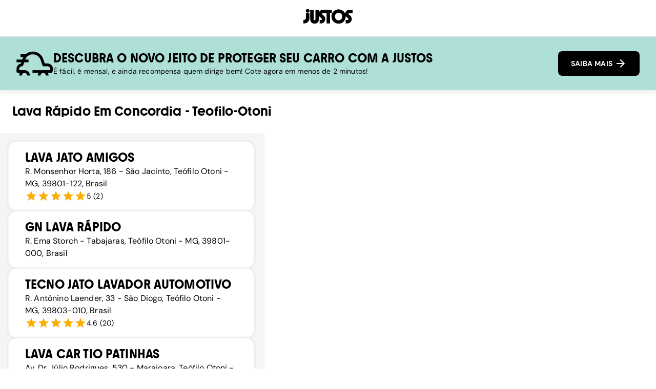

--- FILE ---
content_type: text/html; charset=utf-8
request_url: https://justos.com.br/lavarapido/teofilo-otoni/concordia
body_size: 31052
content:
<!DOCTYPE html><html lang="pt-br" class="__variable_215afe __variable_457d81"><head><meta charSet="utf-8"/><meta name="viewport" content="width=device-width, initial-scale=1"/><link rel="preload" href="/_next/static/media/a0a5cd8c212f9300-s.p.woff2" as="font" crossorigin="" type="font/woff2"/><link rel="preload" href="/_next/static/media/a8ae1e49109af0dc-s.p.woff2" as="font" crossorigin="" type="font/woff2"/><link rel="preload" href="/_next/static/media/e1493414c88820a4-s.p.woff2" as="font" crossorigin="" type="font/woff2"/><link rel="preload" href="/_next/static/media/f7b49258f5a06853-s.p.woff2" as="font" crossorigin="" type="font/woff2"/><link rel="preload" as="image" href="/images/reclame-aqui-transparent.svg"/><link rel="stylesheet" href="/_next/static/css/2a5f8db4f262e836.css" data-precedence="next"/><link rel="preload" as="script" fetchPriority="low" href="/_next/static/chunks/webpack-5c2462016c9214ae.js"/><script src="/_next/static/chunks/fd9d1056-f202efaaa9058faf.js" async=""></script><script src="/_next/static/chunks/8069-9f58fda7046f0a4a.js" async=""></script><script src="/_next/static/chunks/main-app-cd5627bccd31e21e.js" async=""></script><script src="/_next/static/chunks/3659-4f68073acefdccac.js" async=""></script><script src="/_next/static/chunks/5420-cf0f91c32629b711.js" async=""></script><script src="/_next/static/chunks/3307-02b7c5459c1e3ed0.js" async=""></script><script src="/_next/static/chunks/5067-1db93efb0ce7f930.js" async=""></script><script src="/_next/static/chunks/201-6390989b81bb6df5.js" async=""></script><script src="/_next/static/chunks/9055-6a15b522f1735e07.js" async=""></script><script src="/_next/static/chunks/2960-825a5447e9bfce1b.js" async=""></script><script src="/_next/static/chunks/3663-ad976ead90dc293a.js" async=""></script><script src="/_next/static/chunks/9570-0cba61aa5c1e5503.js" async=""></script><script src="/_next/static/chunks/2098-fd9eecf5ae1c3b42.js" async=""></script><script src="/_next/static/chunks/6230-f6442a10737d72a0.js" async=""></script><script src="/_next/static/chunks/app/layout-4ebad0c918e733ca.js" async=""></script><script src="/_next/static/chunks/5250-74ce5f9680fd6f61.js" async=""></script><script src="/_next/static/chunks/9762-775f288b4bce6a65.js" async=""></script><script src="/_next/static/chunks/app/not-found-3122c0b364ab7fd0.js" async=""></script><script src="/_next/static/chunks/4e6af11a-6d4d5bb4883cc9a5.js" async=""></script><script src="/_next/static/chunks/8852-27d1da21d912ca0f.js" async=""></script><script src="/_next/static/chunks/9655-eece7391b2d94ba6.js" async=""></script><script src="/_next/static/chunks/3988-3db0c88c4c886574.js" async=""></script><script src="/_next/static/chunks/8087-4a1af27c8c0c236b.js" async=""></script><script src="/_next/static/chunks/6363-3e4c927418c54f19.js" async=""></script><script src="/_next/static/chunks/3809-d401c6eb55573953.js" async=""></script><script src="/_next/static/chunks/app/lavarapido/%5Bcity%5D/%5Bzone%5D/page-eea69b327288bdd8.js" async=""></script><title>Lava Rápidos perto de mim Concórdia, Teófilo Otoni</title><meta name="description" content="Faça um orçamento do seu carro online em menos de 2 minutos. Justos Seguros oferece seguros de carro de alta qualidade e com parcelamento mensal."/><meta name="keywords" content="quote,seguro,carro,mensal,parcelamento,orçamento,justos,barato,lavarapido,lavarápido,lava,rapido,rápido,rapidos,rápidos,teofilo-otoni,Teófilo Otoni,Concórdia"/><meta name="robots" content="index, follow, max-image-preview:large, max-snippet:-1, max-video-preview:-1"/><meta name="mobile-web-app-capable" content="true"/><link rel="canonical" href="https://justos.com.br/lavarapido/teofilo-otoni/concordia"/><meta name="apple-itunes-app" content="app-id=id1565704161"/><meta property="og:title" content="Justos Seguros de Carro"/><meta property="og:description" content="Faça um orçamento do seu seguro de carro online em menos de 2 minutos. Justos Seguros oferece seguros de carro de alta qualidade e com parcelamento mensal."/><meta property="og:url" content="https://justos.com.br/quoting/"/><meta property="og:locale" content="pt_BR"/><meta property="og:image" content="https://app.justos.com.br/_next/image?url=%2Fimages%2Fjustos-image.webp&amp;w=1200&amp;q=75"/><meta property="og:image:width" content="933"/><meta property="og:image:height" content="658"/><meta property="og:image:type" content="image/webp"/><meta property="og:type" content="website"/><meta name="twitter:card" content="summary_large_image"/><meta name="twitter:site" content="@olajustos"/><meta name="twitter:title" content="Justos Seguros de Carro"/><meta name="twitter:description" content="Faça um orçamento do seu seguro de carro online em menos de 2 minutos. Justos Seguros oferece seguros de carro de alta qualidade e com parcelamento mensal."/><meta name="twitter:image" content="https://app.justos.com.br/_next/image?url=%2Fimages%2Fjustos-image.webp&amp;w=1200&amp;q=75"/><meta name="twitter:image:width" content="933"/><meta name="twitter:image:height" content="658"/><meta name="twitter:image:type" content="image/webp"/><link rel="icon" href="/images/icon.ico"/><meta name="next-size-adjust"/><script src="/_next/static/chunks/polyfills-c67a75d1b6f99dc8.js" noModule=""></script></head><style data-emotion="css-global h8yk49">*{box-sizing:border-box;font-smooth:always;-webkit-font-smoothing:antialiased;-moz-osx-font-smoothing:grayscale;}html{margin:0;padding:0;height:100%;}body{margin:0;padding:0;height:100%;background:#FFFFFF;color:#000000;font-family:var(--font-dm-sans);}a{color:#000;}input::-webkit-outer-spin-button,input::-webkit-inner-spin-button{-webkit-appearance:none;margin:0;}input[type='number']{-moz-appearance:textfield;-webkit-appearance:textfield;-moz-appearance:textfield;-ms-appearance:textfield;appearance:textfield;}.grecaptcha-badge{display:none;}</style><body><div style="height:100svh;display:flex;flex-direction:column"><style data-emotion="css 1sm2s1z">.css-1sm2s1z{height:100%;display:-webkit-box;display:-webkit-flex;display:-ms-flexbox;display:flex;-webkit-flex-direction:column;-ms-flex-direction:column;flex-direction:column;}</style><div class="css-1sm2s1z e4f73qj0"><style data-emotion="css 1s7nlkw">.css-1s7nlkw{background:white;padding:1rem 1.5em;display:-webkit-box;display:-webkit-flex;display:-ms-flexbox;display:flex;-webkit-box-pack:center;-ms-flex-pack:center;-webkit-justify-content:center;justify-content:center;min-height:4.5rem;-webkit-align-items:center;-webkit-box-align:center;-ms-flex-align:center;align-items:center;position:-webkit-sticky;position:sticky;top:0;border-bottom:1px solid #dadada;width:100%;z-index:1000;-webkit-transition:background-color 0.1s ease-in;transition:background-color 0.1s ease-in;}.css-1s7nlkw button{-webkit-transition:opacity 0.2s ease-in;transition:opacity 0.2s ease-in;display:none;}@media (max-width:768px){.css-1s7nlkw{-webkit-box-pack:justify;-webkit-justify-content:space-between;justify-content:space-between;}.css-1s7nlkw button{display:-webkit-box;display:-webkit-flex;display:-ms-flexbox;display:flex;opacity:0;}}</style><header class="css-1s7nlkw e4f73qj2"><a href="/"><style data-emotion="css 1k6o1nn">.css-1k6o1nn{width:96px;height:32px;}</style><svg width="67" height="20" viewBox="0 0 67 20" fill="none" class="css-1k6o1nn e4f73qj1" xmlns="http://www.w3.org/2000/svg"><g clip-path="url(#clip0_41_11212)"><path d="M8.42776 2.441C8.42776 3.91975 7.25401 4.92919 5.86875 4.92919C4.41359 4.92919 3.28614 3.91975 3.28614 2.441C3.28614 0.962237 4.41359 0 5.86875 0C7.32391 0 8.42776 1.00944 8.42776 2.441ZM0 19.6251V14.9301C2.41831 14.9301 3.52125 13.9443 3.52125 11.0094V5.65723H8.21625V11.6903C8.21625 18.1926 4.15488 19.6251 0 19.6251ZM31.5497 3.21623V19.6251H36.2447V3.21623H31.5497ZM29.3665 0.868736V5.56373H38.7565V0.868736H29.3665ZM23.7791 19.6251C27.1361 19.6251 29.8358 16.9254 29.8358 13.5684C29.8358 11.6903 28.967 9.9301 27.4883 8.80356C26.6903 8.19354 25.493 7.53631 25.493 6.73747C25.493 6.10385 26.0095 5.56373 26.6667 5.56373H29.6007V0.868736H26.6667C23.4269 0.868736 20.7744 3.49764 20.7744 6.73747C20.7744 8.92066 21.3608 10.0708 23.0747 11.3381C23.9198 11.9953 25.1408 12.6053 25.1408 13.5684C25.1408 14.3201 24.4835 14.9301 23.7791 14.9301H22.136V19.6251H23.7791ZM15.2106 20.0009C18.4732 20.0009 21.1266 17.3956 21.1266 14.203V0.868736H16.4316V14.0142C16.4316 14.7885 15.8915 15.305 15.2106 15.305C14.5298 15.305 13.9897 14.7885 13.9897 14.0142V0.868736H9.29469V14.2021C9.29469 17.3947 11.9 20 15.2106 20V20.0009ZM47.9104 19.9773C42.511 19.9773 38.1446 15.6109 38.1446 10.1888C38.1446 4.7667 42.5128 0.469317 47.9114 0.469317C53.3099 0.469317 57.63 4.83569 57.63 10.1879C57.63 15.5401 53.2636 19.9764 47.9114 19.9764L47.9104 19.9773ZM47.9104 5.07081C45.0936 5.07081 42.8396 7.4183 42.8396 10.1879C42.8396 12.9575 45.0936 15.3758 47.9104 15.3758C50.7273 15.3758 52.9341 13.0283 52.9341 10.1879C52.9341 7.3475 50.6801 5.07081 47.9104 5.07081ZM59.8822 19.6251H57.6518V14.9301H59.8822C60.5866 14.9301 61.173 14.3201 61.173 13.5684C61.173 12.4882 60.0229 11.9953 59.1777 11.3381C57.4639 10 56.8774 8.82625 56.8774 6.71387C56.8774 3.47404 59.5299 0.845134 62.7698 0.845134H66.9955V5.54012H62.7698C62.1126 5.54012 61.596 6.08025 61.596 6.71387C61.596 7.5354 62.7226 8.16903 63.5205 8.77996C64.9757 9.9301 65.8916 11.6912 65.8916 13.5684C65.8916 16.9254 63.1683 19.6251 59.8822 19.6251Z" fill="currentColor"></path></g><defs><clipPath id="clip0_41_11212"><rect width="66.9964" height="20" fill="white"></rect></clipPath></defs></svg></a><a href="/"><style data-emotion="css c9tw0r">.css-c9tw0r{-webkit-transition:background-color 250ms cubic-bezier(0.4, 0, 0.2, 1) 0ms,box-shadow 250ms cubic-bezier(0.4, 0, 0.2, 1) 0ms,border-color 250ms cubic-bezier(0.4, 0, 0.2, 1) 0ms;transition:background-color 250ms cubic-bezier(0.4, 0, 0.2, 1) 0ms,box-shadow 250ms cubic-bezier(0.4, 0, 0.2, 1) 0ms,border-color 250ms cubic-bezier(0.4, 0, 0.2, 1) 0ms;padding:12px 24px;border:1px solid transparent;box-shadow:none;border-radius:8px;font-family:var(--font-dm-sans);font-weight:700;font-size:0.875rem;text-transform:none;-webkit-align-self:center;-ms-flex-item-align:center;align-self:center;}.css-c9tw0r .MuiLoadingButton-startIconLoadingStart,.css-c9tw0r .MuiLoadingButton-endIconLoadingEnd{-webkit-transition:opacity 250ms cubic-bezier(0.4, 0, 0.2, 1) 0ms;transition:opacity 250ms cubic-bezier(0.4, 0, 0.2, 1) 0ms;opacity:0;}.css-c9tw0r.MuiLoadingButton-loading{color:transparent;}</style><style data-emotion="css 1sbms90">.css-1sbms90{font-family:"Roboto","Helvetica","Arial",sans-serif;font-weight:500;font-size:0.875rem;line-height:1.75;letter-spacing:0.02857em;text-transform:uppercase;min-width:64px;padding:6px 16px;border-radius:4px;-webkit-transition:background-color 250ms cubic-bezier(0.4, 0, 0.2, 1) 0ms,box-shadow 250ms cubic-bezier(0.4, 0, 0.2, 1) 0ms,border-color 250ms cubic-bezier(0.4, 0, 0.2, 1) 0ms,color 250ms cubic-bezier(0.4, 0, 0.2, 1) 0ms;transition:background-color 250ms cubic-bezier(0.4, 0, 0.2, 1) 0ms,box-shadow 250ms cubic-bezier(0.4, 0, 0.2, 1) 0ms,border-color 250ms cubic-bezier(0.4, 0, 0.2, 1) 0ms,color 250ms cubic-bezier(0.4, 0, 0.2, 1) 0ms;color:#fff;background-color:#000000;box-shadow:0px 3px 1px -2px rgba(0,0,0,0.2),0px 2px 2px 0px rgba(0,0,0,0.14),0px 1px 5px 0px rgba(0,0,0,0.12);width:100%;box-shadow:none;-webkit-transition:background-color 250ms cubic-bezier(0.4, 0, 0.2, 1) 0ms,box-shadow 250ms cubic-bezier(0.4, 0, 0.2, 1) 0ms,border-color 250ms cubic-bezier(0.4, 0, 0.2, 1) 0ms;transition:background-color 250ms cubic-bezier(0.4, 0, 0.2, 1) 0ms,box-shadow 250ms cubic-bezier(0.4, 0, 0.2, 1) 0ms,border-color 250ms cubic-bezier(0.4, 0, 0.2, 1) 0ms;padding:12px 24px;border:1px solid transparent;box-shadow:none;border-radius:8px;font-family:var(--font-dm-sans);font-weight:700;font-size:0.875rem;text-transform:none;-webkit-align-self:center;-ms-flex-item-align:center;align-self:center;}.css-1sbms90:hover{-webkit-text-decoration:none;text-decoration:none;background-color:rgb(0, 0, 0);box-shadow:0px 2px 4px -1px rgba(0,0,0,0.2),0px 4px 5px 0px rgba(0,0,0,0.14),0px 1px 10px 0px rgba(0,0,0,0.12);}@media (hover: none){.css-1sbms90:hover{background-color:#000000;}}.css-1sbms90:active{box-shadow:0px 5px 5px -3px rgba(0,0,0,0.2),0px 8px 10px 1px rgba(0,0,0,0.14),0px 3px 14px 2px rgba(0,0,0,0.12);}.css-1sbms90.Mui-focusVisible{box-shadow:0px 3px 5px -1px rgba(0,0,0,0.2),0px 6px 10px 0px rgba(0,0,0,0.14),0px 1px 18px 0px rgba(0,0,0,0.12);}.css-1sbms90.Mui-disabled{color:rgba(0, 0, 0, 0.26);box-shadow:none;background-color:rgba(0, 0, 0, 0.12);}.css-1sbms90:hover{box-shadow:none;}.css-1sbms90:active{box-shadow:none;}.css-1sbms90 .MuiLoadingButton-startIconLoadingStart,.css-1sbms90 .MuiLoadingButton-endIconLoadingEnd{-webkit-transition:opacity 250ms cubic-bezier(0.4, 0, 0.2, 1) 0ms;transition:opacity 250ms cubic-bezier(0.4, 0, 0.2, 1) 0ms;opacity:0;}.css-1sbms90.MuiLoadingButton-loading{color:transparent;}</style><style data-emotion="css x8x28u">.css-x8x28u{display:-webkit-inline-box;display:-webkit-inline-flex;display:-ms-inline-flexbox;display:inline-flex;-webkit-align-items:center;-webkit-box-align:center;-ms-flex-align:center;align-items:center;-webkit-box-pack:center;-ms-flex-pack:center;-webkit-justify-content:center;justify-content:center;position:relative;box-sizing:border-box;-webkit-tap-highlight-color:transparent;background-color:transparent;outline:0;border:0;margin:0;border-radius:0;padding:0;cursor:pointer;-webkit-user-select:none;-moz-user-select:none;-ms-user-select:none;user-select:none;vertical-align:middle;-moz-appearance:none;-webkit-appearance:none;-webkit-text-decoration:none;text-decoration:none;color:inherit;font-family:"Roboto","Helvetica","Arial",sans-serif;font-weight:500;font-size:0.875rem;line-height:1.75;letter-spacing:0.02857em;text-transform:uppercase;min-width:64px;padding:6px 16px;border-radius:4px;-webkit-transition:background-color 250ms cubic-bezier(0.4, 0, 0.2, 1) 0ms,box-shadow 250ms cubic-bezier(0.4, 0, 0.2, 1) 0ms,border-color 250ms cubic-bezier(0.4, 0, 0.2, 1) 0ms,color 250ms cubic-bezier(0.4, 0, 0.2, 1) 0ms;transition:background-color 250ms cubic-bezier(0.4, 0, 0.2, 1) 0ms,box-shadow 250ms cubic-bezier(0.4, 0, 0.2, 1) 0ms,border-color 250ms cubic-bezier(0.4, 0, 0.2, 1) 0ms,color 250ms cubic-bezier(0.4, 0, 0.2, 1) 0ms;color:#fff;background-color:#000000;box-shadow:0px 3px 1px -2px rgba(0,0,0,0.2),0px 2px 2px 0px rgba(0,0,0,0.14),0px 1px 5px 0px rgba(0,0,0,0.12);width:100%;box-shadow:none;-webkit-transition:background-color 250ms cubic-bezier(0.4, 0, 0.2, 1) 0ms,box-shadow 250ms cubic-bezier(0.4, 0, 0.2, 1) 0ms,border-color 250ms cubic-bezier(0.4, 0, 0.2, 1) 0ms;transition:background-color 250ms cubic-bezier(0.4, 0, 0.2, 1) 0ms,box-shadow 250ms cubic-bezier(0.4, 0, 0.2, 1) 0ms,border-color 250ms cubic-bezier(0.4, 0, 0.2, 1) 0ms;padding:12px 24px;border:1px solid transparent;box-shadow:none;border-radius:8px;font-family:var(--font-dm-sans);font-weight:700;font-size:0.875rem;text-transform:none;-webkit-align-self:center;-ms-flex-item-align:center;align-self:center;}.css-x8x28u::-moz-focus-inner{border-style:none;}.css-x8x28u.Mui-disabled{pointer-events:none;cursor:default;}@media print{.css-x8x28u{-webkit-print-color-adjust:exact;color-adjust:exact;}}.css-x8x28u:hover{-webkit-text-decoration:none;text-decoration:none;background-color:rgb(0, 0, 0);box-shadow:0px 2px 4px -1px rgba(0,0,0,0.2),0px 4px 5px 0px rgba(0,0,0,0.14),0px 1px 10px 0px rgba(0,0,0,0.12);}@media (hover: none){.css-x8x28u:hover{background-color:#000000;}}.css-x8x28u:active{box-shadow:0px 5px 5px -3px rgba(0,0,0,0.2),0px 8px 10px 1px rgba(0,0,0,0.14),0px 3px 14px 2px rgba(0,0,0,0.12);}.css-x8x28u.Mui-focusVisible{box-shadow:0px 3px 5px -1px rgba(0,0,0,0.2),0px 6px 10px 0px rgba(0,0,0,0.14),0px 1px 18px 0px rgba(0,0,0,0.12);}.css-x8x28u.Mui-disabled{color:rgba(0, 0, 0, 0.26);box-shadow:none;background-color:rgba(0, 0, 0, 0.12);}.css-x8x28u:hover{box-shadow:none;}.css-x8x28u:active{box-shadow:none;}.css-x8x28u .MuiLoadingButton-startIconLoadingStart,.css-x8x28u .MuiLoadingButton-endIconLoadingEnd{-webkit-transition:opacity 250ms cubic-bezier(0.4, 0, 0.2, 1) 0ms;transition:opacity 250ms cubic-bezier(0.4, 0, 0.2, 1) 0ms;opacity:0;}.css-x8x28u.MuiLoadingButton-loading{color:transparent;}</style><button class="MuiButtonBase-root MuiButton-root MuiLoadingButton-root MuiButton-contained MuiButton-containedPrimary MuiButton-sizeMedium MuiButton-containedSizeMedium MuiButton-fullWidth MuiButton-root MuiLoadingButton-root MuiButton-contained MuiButton-containedPrimary MuiButton-sizeMedium MuiButton-containedSizeMedium MuiButton-fullWidth css-x8x28u" tabindex="0" type="button" id=":Rkdffff7la:">COTAR SEGURO <style data-emotion="css vubbuv">.css-vubbuv{-webkit-user-select:none;-moz-user-select:none;-ms-user-select:none;user-select:none;width:1em;height:1em;display:inline-block;fill:currentColor;-webkit-flex-shrink:0;-ms-flex-negative:0;flex-shrink:0;-webkit-transition:fill 200ms cubic-bezier(0.4, 0, 0.2, 1) 0ms;transition:fill 200ms cubic-bezier(0.4, 0, 0.2, 1) 0ms;font-size:1.5rem;}</style><svg class="MuiSvgIcon-root MuiSvgIcon-fontSizeMedium css-vubbuv" focusable="false" aria-hidden="true" viewBox="0 0 24 24" data-testid="ArrowForwardIcon"><path d="m12 4-1.41 1.41L16.17 11H4v2h12.17l-5.58 5.59L12 20l8-8z"></path></svg></button></a></header><style data-emotion="css 1t4wiz">.css-1t4wiz{display:-webkit-box;display:-webkit-flex;display:-ms-flexbox;display:flex;background-color:#AEE0D8;box-shadow:0px 0px 10px 3px rgba(0,0,0,0.1);z-index:10;gap:2rem;-webkit-box-pack:center;-ms-flex-pack:center;-webkit-justify-content:center;justify-content:center;padding:1rem 2rem;}.css-1t4wiz div{display:-webkit-box;display:-webkit-flex;display:-ms-flexbox;display:flex;-webkit-flex:1;-ms-flex:1;flex:1;-webkit-flex-direction:column;-ms-flex-direction:column;flex-direction:column;-webkit-box-pack:center;-ms-flex-pack:center;-webkit-justify-content:center;justify-content:center;gap:0.5rem;}.css-1t4wiz button{width:-webkit-fit-content;width:-moz-fit-content;width:fit-content;height:48px;}.css-1t4wiz>svg{width:72px;height:72px;}.css-1t4wiz *{margin:0;}@media (max-width:768px){.css-1t4wiz{-webkit-flex-direction:column;-ms-flex-direction:column;flex-direction:column;padding:1rem;gap:0.5rem;-webkit-align-items:center;-webkit-box-align:center;-ms-flex-align:center;align-items:center;}.css-1t4wiz button{width:100%;margin-top:0.4rem;height:48px;}.css-1t4wiz>svg{display:none;}.css-1t4wiz *{text-align:center;}.css-1t4wiz h3{font-size:1.1rem;}}</style><div class="css-1t4wiz e4f73qj3"><svg width="107" height="70" viewBox="0 0 107 70" fill="none" xmlns="http://www.w3.org/2000/svg"><path d="M39.171 69.991H31.1378C31.1378 65.8256 27.7516 62.4395 23.5862 62.4395C19.4208 62.4395 16.0347 65.8256 16.0347 69.991H8.00146C8.00146 61.4052 14.9863 54.4062 23.5862 54.4062C32.1862 54.4063 39.171 61.4052 39.171 69.991Z" fill="black"></path><path d="M100.701 62.4395H71.5573V54.4062H97.4139L97.8531 52.1819C98.2923 49.9575 97.7256 47.6764 96.2804 45.9196C94.8495 44.177 92.7243 43.171 90.4574 43.171H79.2789C77.5504 43.171 76.0203 42.0659 75.4677 40.4224L70.2681 24.8235C66.9953 15.0334 57.8711 8.45951 47.571 8.45951C37.2567 8.45951 28.1467 15.0334 24.8881 24.8093L19.6743 40.4083C19.1217 42.0518 17.5916 43.1569 15.8631 43.1569C11.6977 43.1569 8.31154 46.543 8.31154 50.7084V54.4062H23.5846V62.4395H4.31618C2.0918 62.4395 0.306641 60.6401 0.306641 58.4299V50.7226C0.306641 43.1569 5.73297 36.8238 12.902 35.4211L17.294 22.2733C21.6436 9.21041 33.8139 0.42627 47.5993 0.42627C61.3564 0.42627 73.5409 9.21041 77.9046 22.2733L82.1975 35.1236H90.4574C95.147 35.1236 99.5391 37.2063 102.5 40.8191C105.475 44.4461 106.651 49.1499 105.73 53.7545L104.64 59.2092C104.271 61.0935 102.614 62.4395 100.701 62.4395Z" fill="black"></path><path d="M93.151 69.991H85.1177C85.1177 65.8256 81.7316 62.4395 77.5662 62.4395C73.4008 62.4395 70.0147 65.8256 70.0147 69.991H61.9814C61.9814 61.4052 68.9663 54.4062 77.5662 54.4062C86.1662 54.4063 93.151 61.4052 93.151 69.991Z" fill="black"></path><path d="M71.5587 54.4062H46.6089V62.4395H71.5587V54.4062Z" fill="black"></path><path d="M35.1466 23.5625H0.449219V31.5957H35.1466V23.5625Z" fill="black"></path><path d="M28.3171 8.14795H12.0239V16.1812H28.3171V8.14795Z" fill="black"></path></svg><div><style data-emotion="css lp9v0q">.css-lp9v0q{font-family:var(--font-youth);font-size:1.5rem;font-weight:700;line-height:1.25;text-align:inherit;color:inherit;text-transform:uppercase;}@media (max-width:768px){.css-lp9v0q{font-size:1.25rem;}}</style><h3 class="css-lp9v0q edy30pc3">Descubra o novo jeito de proteger seu carro com a Justos</h3><style data-emotion="css w2xaet">.css-w2xaet{font-family:var(--font-dm-sans);font-size:0.875rem;text-align:inherit;}</style><p class="css-w2xaet edy30pc8">É fácil, é mensal, e ainda recompensa quem dirige bem! Cote agora em menos de 2 minutos!</p></div><button class="MuiButtonBase-root MuiButton-root MuiLoadingButton-root MuiButton-contained MuiButton-containedPrimary MuiButton-sizeMedium MuiButton-containedSizeMedium MuiButton-fullWidth MuiButton-root MuiLoadingButton-root MuiButton-contained MuiButton-containedPrimary MuiButton-sizeMedium MuiButton-containedSizeMedium MuiButton-fullWidth css-x8x28u" tabindex="0" type="button" id=":Rslffff7la:">SAIBA MAIS <svg class="MuiSvgIcon-root MuiSvgIcon-fontSizeMedium css-vubbuv" focusable="false" aria-hidden="true" viewBox="0 0 24 24" data-testid="ArrowForwardIcon"><path d="m12 4-1.41 1.41L16.17 11H4v2h12.17l-5.58 5.59L12 20l8-8z"></path></svg></button></div><style data-emotion="css 1peip4e">.css-1peip4e{margin-top:1.5rem;margin-bottom:1.5rem;margin-left:1.5rem;font-family:var(--font-youth);font-size:1.5rem;text-transform:capitalize;}</style><h1 class="css-1peip4e edy30pc13">Lava Rápido<!-- --> em <!-- -->concordia<!-- --> - <!-- -->teofilo-otoni</h1><style data-emotion="css 14nblt3">.css-14nblt3{display:-webkit-box;display:-webkit-flex;display:-ms-flexbox;display:flex;-webkit-flex-direction:row;-ms-flex-direction:row;flex-direction:row;min-height:100svh;overflow-y:auto;}@media (max-width:768px){.css-14nblt3{overflow-y:unset;-webkit-flex-direction:column-reverse;-ms-flex-direction:column-reverse;flex-direction:column-reverse;}}</style><div class="css-14nblt3 e4f73qj4"><style data-emotion="css n9akom">.css-n9akom{display:-webkit-box;display:-webkit-flex;display:-ms-flexbox;display:flex;-webkit-flex-direction:column;-ms-flex-direction:column;flex-direction:column;width:40%;gap:1rem;overflow-y:auto;z-index:10;box-shadow:0px 0px 10px 0px rgba(0,0,0,0.1);background-color:#F5F5F5;padding:1rem 0;}@media (max-width:768px){.css-n9akom{width:100%;overflow-x:auto;-webkit-flex-direction:row;-ms-flex-direction:row;flex-direction:row;scroll-snap-type:x mandatory;}}</style><div id="list-container" class="css-n9akom e4f73qj6"><a style="text-decoration:none" href="concordia/ChIJA9K0XW5xswARGGSdvFSqodw"><style data-emotion="css 9pxuu3">.css-9pxuu3{display:-webkit-box;display:-webkit-flex;display:-ms-flexbox;display:flex;-webkit-flex-direction:row;-ms-flex-direction:row;flex-direction:row;padding:1rem 2rem;cursor:pointer;box-shadow:0px 0px 5px 0px rgba(0,0,0,0.1);border:1px solid #F5F5F5;border-radius:16px;margin:0 1rem;-webkit-box-pack:justify;-webkit-justify-content:space-between;justify-content:space-between;background-color:#FFFFFF;outline-style:solid;outline-color:#FF6534;}.css-9pxuu3 h3,.css-9pxuu3 h4,.css-9pxuu3 p{margin:0px;}@media (max-width:768px){.css-9pxuu3{min-width:85vw;margin:0;scroll-snap-align:start;}}</style><div id="035dbfa7-230f-4632-8304-7a1ed2a906b3" style="outline-width:0px" class="css-9pxuu3 e1mvm0an0"><style data-emotion="css fmbljy">.css-fmbljy{display:-webkit-box;display:-webkit-flex;display:-ms-flexbox;display:flex;-webkit-flex-direction:column;-ms-flex-direction:column;flex-direction:column;gap:0.5rem;}.css-fmbljy h4,.css-fmbljy p{margin:0px;}</style><div class="css-fmbljy e1mvm0an1"><h3 class="css-lp9v0q edy30pc3">Lava Jato Amigos</h3><style data-emotion="css 192v76l">.css-192v76l{font-family:var(--font-dm-sans);font-size:1rem;color:inherit;text-align:inherit;font-weight:300;}</style><p class="css-192v76l edy30pc6">R. Monsenhor Horta, 186 - São Jacinto, Teófilo Otoni - MG, 39801-122, Brasil</p><style data-emotion="css 19nzcwv">.css-19nzcwv{display:-webkit-box;display:-webkit-flex;display:-ms-flexbox;display:flex;-webkit-align-items:center;-webkit-box-align:center;-ms-flex-align:center;align-items:center;gap:0.5rem;}</style><div class="css-19nzcwv e1mvm0an2"><style data-emotion="css 1fwwzvr">.css-1fwwzvr{display:-webkit-inline-box;display:-webkit-inline-flex;display:-ms-inline-flexbox;display:inline-flex;position:relative;font-size:1.5rem;color:#faaf00;cursor:pointer;text-align:left;-webkit-tap-highlight-color:transparent;pointer-events:none;}.css-1fwwzvr.Mui-disabled{opacity:0.38;pointer-events:none;}.css-1fwwzvr.Mui-focusVisible .MuiRating-iconActive{outline:1px solid #999;}.css-1fwwzvr .MuiRating-visuallyHidden{border:0;clip:rect(0 0 0 0);height:1px;margin:-1px;overflow:hidden;padding:0;position:absolute;white-space:nowrap;width:1px;}</style><span class="MuiRating-root MuiRating-sizeMedium Mui-readOnly MuiRating-readOnly css-1fwwzvr" role="img" aria-label="5 Stars"><span><style data-emotion="css 13m1if9">.css-13m1if9{display:-webkit-box;display:-webkit-flex;display:-ms-flexbox;display:flex;-webkit-transition:-webkit-transform 150ms cubic-bezier(0.4, 0, 0.2, 1) 0ms;transition:transform 150ms cubic-bezier(0.4, 0, 0.2, 1) 0ms;pointer-events:none;}</style><span class="MuiRating-icon MuiRating-iconFilled css-13m1if9"><style data-emotion="css 1cw4hi4">.css-1cw4hi4{-webkit-user-select:none;-moz-user-select:none;-ms-user-select:none;user-select:none;width:1em;height:1em;display:inline-block;fill:currentColor;-webkit-flex-shrink:0;-ms-flex-negative:0;flex-shrink:0;-webkit-transition:fill 200ms cubic-bezier(0.4, 0, 0.2, 1) 0ms;transition:fill 200ms cubic-bezier(0.4, 0, 0.2, 1) 0ms;font-size:inherit;}</style><svg class="MuiSvgIcon-root MuiSvgIcon-fontSizeInherit css-1cw4hi4" focusable="false" aria-hidden="true" viewBox="0 0 24 24" data-testid="StarIcon"><path d="M12 17.27L18.18 21l-1.64-7.03L22 9.24l-7.19-.61L12 2 9.19 8.63 2 9.24l5.46 4.73L5.82 21z"></path></svg></span></span><span><span class="MuiRating-icon MuiRating-iconFilled css-13m1if9"><svg class="MuiSvgIcon-root MuiSvgIcon-fontSizeInherit css-1cw4hi4" focusable="false" aria-hidden="true" viewBox="0 0 24 24" data-testid="StarIcon"><path d="M12 17.27L18.18 21l-1.64-7.03L22 9.24l-7.19-.61L12 2 9.19 8.63 2 9.24l5.46 4.73L5.82 21z"></path></svg></span></span><span><span class="MuiRating-icon MuiRating-iconFilled css-13m1if9"><svg class="MuiSvgIcon-root MuiSvgIcon-fontSizeInherit css-1cw4hi4" focusable="false" aria-hidden="true" viewBox="0 0 24 24" data-testid="StarIcon"><path d="M12 17.27L18.18 21l-1.64-7.03L22 9.24l-7.19-.61L12 2 9.19 8.63 2 9.24l5.46 4.73L5.82 21z"></path></svg></span></span><span><span class="MuiRating-icon MuiRating-iconFilled css-13m1if9"><svg class="MuiSvgIcon-root MuiSvgIcon-fontSizeInherit css-1cw4hi4" focusable="false" aria-hidden="true" viewBox="0 0 24 24" data-testid="StarIcon"><path d="M12 17.27L18.18 21l-1.64-7.03L22 9.24l-7.19-.61L12 2 9.19 8.63 2 9.24l5.46 4.73L5.82 21z"></path></svg></span></span><span><span class="MuiRating-icon MuiRating-iconFilled css-13m1if9"><svg class="MuiSvgIcon-root MuiSvgIcon-fontSizeInherit css-1cw4hi4" focusable="false" aria-hidden="true" viewBox="0 0 24 24" data-testid="StarIcon"><path d="M12 17.27L18.18 21l-1.64-7.03L22 9.24l-7.19-.61L12 2 9.19 8.63 2 9.24l5.46 4.73L5.82 21z"></path></svg></span></span></span><p class="css-w2xaet edy30pc8">5<!-- --> (<!-- -->2<!-- -->)</p></div></div></div></a><a style="text-decoration:none" href="concordia/ChIJ38i5Al5xswARVhBgwK8VDos"><div id="04fc8799-935d-4470-9ae0-ff1cfa6f7dc7" style="outline-width:0px" class="css-9pxuu3 e1mvm0an0"><div class="css-fmbljy e1mvm0an1"><h3 class="css-lp9v0q edy30pc3">GN Lava Rápido</h3><p class="css-192v76l edy30pc6">R. Ema Storch - Tabajaras, Teófilo Otoni - MG, 39801-000, Brasil</p></div></div></a><a style="text-decoration:none" href="concordia/ChIJ4-M-iPR3swARkVfmx31hQVc"><div id="07590452-88c3-4339-a50b-e36707cc50b6" style="outline-width:0px" class="css-9pxuu3 e1mvm0an0"><div class="css-fmbljy e1mvm0an1"><h3 class="css-lp9v0q edy30pc3">Tecno Jato Lavador Automotivo</h3><p class="css-192v76l edy30pc6">R. Antônino Laender, 33 - São Diogo, Teófilo Otoni - MG, 39803-010, Brasil</p><div class="css-19nzcwv e1mvm0an2"><span class="MuiRating-root MuiRating-sizeMedium Mui-readOnly MuiRating-readOnly css-1fwwzvr" role="img" aria-label="5 Stars"><span><span class="MuiRating-icon MuiRating-iconFilled css-13m1if9"><svg class="MuiSvgIcon-root MuiSvgIcon-fontSizeInherit css-1cw4hi4" focusable="false" aria-hidden="true" viewBox="0 0 24 24" data-testid="StarIcon"><path d="M12 17.27L18.18 21l-1.64-7.03L22 9.24l-7.19-.61L12 2 9.19 8.63 2 9.24l5.46 4.73L5.82 21z"></path></svg></span></span><span><span class="MuiRating-icon MuiRating-iconFilled css-13m1if9"><svg class="MuiSvgIcon-root MuiSvgIcon-fontSizeInherit css-1cw4hi4" focusable="false" aria-hidden="true" viewBox="0 0 24 24" data-testid="StarIcon"><path d="M12 17.27L18.18 21l-1.64-7.03L22 9.24l-7.19-.61L12 2 9.19 8.63 2 9.24l5.46 4.73L5.82 21z"></path></svg></span></span><span><span class="MuiRating-icon MuiRating-iconFilled css-13m1if9"><svg class="MuiSvgIcon-root MuiSvgIcon-fontSizeInherit css-1cw4hi4" focusable="false" aria-hidden="true" viewBox="0 0 24 24" data-testid="StarIcon"><path d="M12 17.27L18.18 21l-1.64-7.03L22 9.24l-7.19-.61L12 2 9.19 8.63 2 9.24l5.46 4.73L5.82 21z"></path></svg></span></span><span><span class="MuiRating-icon MuiRating-iconFilled css-13m1if9"><svg class="MuiSvgIcon-root MuiSvgIcon-fontSizeInherit css-1cw4hi4" focusable="false" aria-hidden="true" viewBox="0 0 24 24" data-testid="StarIcon"><path d="M12 17.27L18.18 21l-1.64-7.03L22 9.24l-7.19-.61L12 2 9.19 8.63 2 9.24l5.46 4.73L5.82 21z"></path></svg></span></span><span><span class="MuiRating-icon MuiRating-iconFilled css-13m1if9"><svg class="MuiSvgIcon-root MuiSvgIcon-fontSizeInherit css-1cw4hi4" focusable="false" aria-hidden="true" viewBox="0 0 24 24" data-testid="StarIcon"><path d="M12 17.27L18.18 21l-1.64-7.03L22 9.24l-7.19-.61L12 2 9.19 8.63 2 9.24l5.46 4.73L5.82 21z"></path></svg></span></span></span><p class="css-w2xaet edy30pc8">4.6<!-- --> (<!-- -->20<!-- -->)</p></div></div></div></a><a style="text-decoration:none" href="concordia/ChIJwTdP7LB2swARRvdFAC4kesQ"><div id="0bf5585f-b6cf-40b1-b9d2-e72c618ac904" style="outline-width:0px" class="css-9pxuu3 e1mvm0an0"><div class="css-fmbljy e1mvm0an1"><h3 class="css-lp9v0q edy30pc3">Lava Car Tio Patinhas</h3><p class="css-192v76l edy30pc6">Av. Dr. Júlio Rodrigues, 530 - Marajoara, Teófilo Otoni - MG, 39803-145, Brasil</p><div class="css-19nzcwv e1mvm0an2"><span class="MuiRating-root MuiRating-sizeMedium Mui-readOnly MuiRating-readOnly css-1fwwzvr" role="img" aria-label="5 Stars"><span><span class="MuiRating-icon MuiRating-iconFilled css-13m1if9"><svg class="MuiSvgIcon-root MuiSvgIcon-fontSizeInherit css-1cw4hi4" focusable="false" aria-hidden="true" viewBox="0 0 24 24" data-testid="StarIcon"><path d="M12 17.27L18.18 21l-1.64-7.03L22 9.24l-7.19-.61L12 2 9.19 8.63 2 9.24l5.46 4.73L5.82 21z"></path></svg></span></span><span><span class="MuiRating-icon MuiRating-iconFilled css-13m1if9"><svg class="MuiSvgIcon-root MuiSvgIcon-fontSizeInherit css-1cw4hi4" focusable="false" aria-hidden="true" viewBox="0 0 24 24" data-testid="StarIcon"><path d="M12 17.27L18.18 21l-1.64-7.03L22 9.24l-7.19-.61L12 2 9.19 8.63 2 9.24l5.46 4.73L5.82 21z"></path></svg></span></span><span><span class="MuiRating-icon MuiRating-iconFilled css-13m1if9"><svg class="MuiSvgIcon-root MuiSvgIcon-fontSizeInherit css-1cw4hi4" focusable="false" aria-hidden="true" viewBox="0 0 24 24" data-testid="StarIcon"><path d="M12 17.27L18.18 21l-1.64-7.03L22 9.24l-7.19-.61L12 2 9.19 8.63 2 9.24l5.46 4.73L5.82 21z"></path></svg></span></span><span><span class="MuiRating-icon MuiRating-iconFilled css-13m1if9"><svg class="MuiSvgIcon-root MuiSvgIcon-fontSizeInherit css-1cw4hi4" focusable="false" aria-hidden="true" viewBox="0 0 24 24" data-testid="StarIcon"><path d="M12 17.27L18.18 21l-1.64-7.03L22 9.24l-7.19-.61L12 2 9.19 8.63 2 9.24l5.46 4.73L5.82 21z"></path></svg></span></span><span><span class="MuiRating-icon MuiRating-iconFilled css-13m1if9"><svg class="MuiSvgIcon-root MuiSvgIcon-fontSizeInherit css-1cw4hi4" focusable="false" aria-hidden="true" viewBox="0 0 24 24" data-testid="StarIcon"><path d="M12 17.27L18.18 21l-1.64-7.03L22 9.24l-7.19-.61L12 2 9.19 8.63 2 9.24l5.46 4.73L5.82 21z"></path></svg></span></span></span><p class="css-w2xaet edy30pc8">4.6<!-- --> (<!-- -->31<!-- -->)</p></div></div></div></a><a style="text-decoration:none" href="concordia/ChIJVxnWE05xswARWeA9UcPLX80"><div id="0fe2df02-b723-424e-9602-40cec16d35c9" style="outline-width:0px" class="css-9pxuu3 e1mvm0an0"><div class="css-fmbljy e1mvm0an1"><h3 class="css-lp9v0q edy30pc3">Lavador E Estacionamento Pit Bull</h3><p class="css-192v76l edy30pc6">R. Mario Campos, 162 - Centro, Teófilo Otoni - MG, 39800-136, Brasil</p><div class="css-19nzcwv e1mvm0an2"><span class="MuiRating-root MuiRating-sizeMedium Mui-readOnly MuiRating-readOnly css-1fwwzvr" role="img" aria-label="5 Stars"><span><span class="MuiRating-icon MuiRating-iconFilled css-13m1if9"><svg class="MuiSvgIcon-root MuiSvgIcon-fontSizeInherit css-1cw4hi4" focusable="false" aria-hidden="true" viewBox="0 0 24 24" data-testid="StarIcon"><path d="M12 17.27L18.18 21l-1.64-7.03L22 9.24l-7.19-.61L12 2 9.19 8.63 2 9.24l5.46 4.73L5.82 21z"></path></svg></span></span><span><span class="MuiRating-icon MuiRating-iconFilled css-13m1if9"><svg class="MuiSvgIcon-root MuiSvgIcon-fontSizeInherit css-1cw4hi4" focusable="false" aria-hidden="true" viewBox="0 0 24 24" data-testid="StarIcon"><path d="M12 17.27L18.18 21l-1.64-7.03L22 9.24l-7.19-.61L12 2 9.19 8.63 2 9.24l5.46 4.73L5.82 21z"></path></svg></span></span><span><span class="MuiRating-icon MuiRating-iconFilled css-13m1if9"><svg class="MuiSvgIcon-root MuiSvgIcon-fontSizeInherit css-1cw4hi4" focusable="false" aria-hidden="true" viewBox="0 0 24 24" data-testid="StarIcon"><path d="M12 17.27L18.18 21l-1.64-7.03L22 9.24l-7.19-.61L12 2 9.19 8.63 2 9.24l5.46 4.73L5.82 21z"></path></svg></span></span><span><span class="MuiRating-icon MuiRating-iconFilled css-13m1if9"><svg class="MuiSvgIcon-root MuiSvgIcon-fontSizeInherit css-1cw4hi4" focusable="false" aria-hidden="true" viewBox="0 0 24 24" data-testid="StarIcon"><path d="M12 17.27L18.18 21l-1.64-7.03L22 9.24l-7.19-.61L12 2 9.19 8.63 2 9.24l5.46 4.73L5.82 21z"></path></svg></span></span><span><span class="MuiRating-icon MuiRating-iconFilled css-13m1if9"><svg class="MuiSvgIcon-root MuiSvgIcon-fontSizeInherit css-1cw4hi4" focusable="false" aria-hidden="true" viewBox="0 0 24 24" data-testid="StarIcon"><path d="M12 17.27L18.18 21l-1.64-7.03L22 9.24l-7.19-.61L12 2 9.19 8.63 2 9.24l5.46 4.73L5.82 21z"></path></svg></span></span></span><p class="css-w2xaet edy30pc8">5<!-- --> (<!-- -->1<!-- -->)</p></div></div></div></a><a style="text-decoration:none" href="concordia/ChIJu0ndseVxswARHrw6Y8-GWrI"><div id="5f28889f-de0c-4206-91d8-891f04719169" style="outline-width:0px" class="css-9pxuu3 e1mvm0an0"><div class="css-fmbljy e1mvm0an1"><h3 class="css-lp9v0q edy30pc3">Fast Car</h3><p class="css-192v76l edy30pc6">de Jesus - R. Placidina Maria - Fátima, Teófilo Otoni - MG, 39800-206, Brasil</p><div class="css-19nzcwv e1mvm0an2"><span class="MuiRating-root MuiRating-sizeMedium Mui-readOnly MuiRating-readOnly css-1fwwzvr" role="img" aria-label="3 Stars"><span><span class="MuiRating-icon MuiRating-iconFilled css-13m1if9"><svg class="MuiSvgIcon-root MuiSvgIcon-fontSizeInherit css-1cw4hi4" focusable="false" aria-hidden="true" viewBox="0 0 24 24" data-testid="StarIcon"><path d="M12 17.27L18.18 21l-1.64-7.03L22 9.24l-7.19-.61L12 2 9.19 8.63 2 9.24l5.46 4.73L5.82 21z"></path></svg></span></span><span><span class="MuiRating-icon MuiRating-iconFilled css-13m1if9"><svg class="MuiSvgIcon-root MuiSvgIcon-fontSizeInherit css-1cw4hi4" focusable="false" aria-hidden="true" viewBox="0 0 24 24" data-testid="StarIcon"><path d="M12 17.27L18.18 21l-1.64-7.03L22 9.24l-7.19-.61L12 2 9.19 8.63 2 9.24l5.46 4.73L5.82 21z"></path></svg></span></span><span><span class="MuiRating-icon MuiRating-iconFilled css-13m1if9"><svg class="MuiSvgIcon-root MuiSvgIcon-fontSizeInherit css-1cw4hi4" focusable="false" aria-hidden="true" viewBox="0 0 24 24" data-testid="StarIcon"><path d="M12 17.27L18.18 21l-1.64-7.03L22 9.24l-7.19-.61L12 2 9.19 8.63 2 9.24l5.46 4.73L5.82 21z"></path></svg></span></span><span><style data-emotion="css 1xh6k8t">.css-1xh6k8t{display:-webkit-box;display:-webkit-flex;display:-ms-flexbox;display:flex;-webkit-transition:-webkit-transform 150ms cubic-bezier(0.4, 0, 0.2, 1) 0ms;transition:transform 150ms cubic-bezier(0.4, 0, 0.2, 1) 0ms;pointer-events:none;color:rgba(0, 0, 0, 0.26);}</style><span class="MuiRating-icon MuiRating-iconEmpty css-1xh6k8t"><svg class="MuiSvgIcon-root MuiSvgIcon-fontSizeInherit css-1cw4hi4" focusable="false" aria-hidden="true" viewBox="0 0 24 24" data-testid="StarBorderIcon"><path d="M22 9.24l-7.19-.62L12 2 9.19 8.63 2 9.24l5.46 4.73L5.82 21 12 17.27 18.18 21l-1.63-7.03L22 9.24zM12 15.4l-3.76 2.27 1-4.28-3.32-2.88 4.38-.38L12 6.1l1.71 4.04 4.38.38-3.32 2.88 1 4.28L12 15.4z"></path></svg></span></span><span><span class="MuiRating-icon MuiRating-iconEmpty css-1xh6k8t"><svg class="MuiSvgIcon-root MuiSvgIcon-fontSizeInherit css-1cw4hi4" focusable="false" aria-hidden="true" viewBox="0 0 24 24" data-testid="StarBorderIcon"><path d="M22 9.24l-7.19-.62L12 2 9.19 8.63 2 9.24l5.46 4.73L5.82 21 12 17.27 18.18 21l-1.63-7.03L22 9.24zM12 15.4l-3.76 2.27 1-4.28-3.32-2.88 4.38-.38L12 6.1l1.71 4.04 4.38.38-3.32 2.88 1 4.28L12 15.4z"></path></svg></span></span></span><p class="css-w2xaet edy30pc8">3.3<!-- --> (<!-- -->3<!-- -->)</p></div></div></div></a><a style="text-decoration:none" href="concordia/ChIJw9VdQVFxswARo7JmnspshBk"><div id="73e2f75c-a313-4517-bfac-b3b0dde4a986" style="outline-width:0px" class="css-9pxuu3 e1mvm0an0"><div class="css-fmbljy e1mvm0an1"><h3 class="css-lp9v0q edy30pc3">Fabrício Lava-Rápido</h3><p class="css-192v76l edy30pc6">R. Mario Campos, 136 - Centro, Teófilo Otoni - MG, 39800-136, Brasil</p><div class="css-19nzcwv e1mvm0an2"><span class="MuiRating-root MuiRating-sizeMedium Mui-readOnly MuiRating-readOnly css-1fwwzvr" role="img" aria-label="5 Stars"><span><span class="MuiRating-icon MuiRating-iconFilled css-13m1if9"><svg class="MuiSvgIcon-root MuiSvgIcon-fontSizeInherit css-1cw4hi4" focusable="false" aria-hidden="true" viewBox="0 0 24 24" data-testid="StarIcon"><path d="M12 17.27L18.18 21l-1.64-7.03L22 9.24l-7.19-.61L12 2 9.19 8.63 2 9.24l5.46 4.73L5.82 21z"></path></svg></span></span><span><span class="MuiRating-icon MuiRating-iconFilled css-13m1if9"><svg class="MuiSvgIcon-root MuiSvgIcon-fontSizeInherit css-1cw4hi4" focusable="false" aria-hidden="true" viewBox="0 0 24 24" data-testid="StarIcon"><path d="M12 17.27L18.18 21l-1.64-7.03L22 9.24l-7.19-.61L12 2 9.19 8.63 2 9.24l5.46 4.73L5.82 21z"></path></svg></span></span><span><span class="MuiRating-icon MuiRating-iconFilled css-13m1if9"><svg class="MuiSvgIcon-root MuiSvgIcon-fontSizeInherit css-1cw4hi4" focusable="false" aria-hidden="true" viewBox="0 0 24 24" data-testid="StarIcon"><path d="M12 17.27L18.18 21l-1.64-7.03L22 9.24l-7.19-.61L12 2 9.19 8.63 2 9.24l5.46 4.73L5.82 21z"></path></svg></span></span><span><span class="MuiRating-icon MuiRating-iconFilled css-13m1if9"><svg class="MuiSvgIcon-root MuiSvgIcon-fontSizeInherit css-1cw4hi4" focusable="false" aria-hidden="true" viewBox="0 0 24 24" data-testid="StarIcon"><path d="M12 17.27L18.18 21l-1.64-7.03L22 9.24l-7.19-.61L12 2 9.19 8.63 2 9.24l5.46 4.73L5.82 21z"></path></svg></span></span><span><span class="MuiRating-icon MuiRating-iconFilled css-13m1if9"><svg class="MuiSvgIcon-root MuiSvgIcon-fontSizeInherit css-1cw4hi4" focusable="false" aria-hidden="true" viewBox="0 0 24 24" data-testid="StarIcon"><path d="M12 17.27L18.18 21l-1.64-7.03L22 9.24l-7.19-.61L12 2 9.19 8.63 2 9.24l5.46 4.73L5.82 21z"></path></svg></span></span></span><p class="css-w2xaet edy30pc8">5<!-- --> (<!-- -->1<!-- -->)</p></div></div></div></a><a style="text-decoration:none" href="concordia/ChIJceg28j5xswARVwt61D05jgI"><div id="75e8abf3-60be-4c9f-ba77-a7f2c7a8dbc3" style="outline-width:0px" class="css-9pxuu3 e1mvm0an0"><div class="css-fmbljy e1mvm0an1"><h3 class="css-lp9v0q edy30pc3">Lava Jato Keller</h3><p class="css-192v76l edy30pc6">Av. Sidônio Otoní, 1700 - Matinha, Teófilo Otoni - MG, 39800-224, Brasil</p><div class="css-19nzcwv e1mvm0an2"><span class="MuiRating-root MuiRating-sizeMedium Mui-readOnly MuiRating-readOnly css-1fwwzvr" role="img" aria-label="4 Stars"><span><span class="MuiRating-icon MuiRating-iconFilled css-13m1if9"><svg class="MuiSvgIcon-root MuiSvgIcon-fontSizeInherit css-1cw4hi4" focusable="false" aria-hidden="true" viewBox="0 0 24 24" data-testid="StarIcon"><path d="M12 17.27L18.18 21l-1.64-7.03L22 9.24l-7.19-.61L12 2 9.19 8.63 2 9.24l5.46 4.73L5.82 21z"></path></svg></span></span><span><span class="MuiRating-icon MuiRating-iconFilled css-13m1if9"><svg class="MuiSvgIcon-root MuiSvgIcon-fontSizeInherit css-1cw4hi4" focusable="false" aria-hidden="true" viewBox="0 0 24 24" data-testid="StarIcon"><path d="M12 17.27L18.18 21l-1.64-7.03L22 9.24l-7.19-.61L12 2 9.19 8.63 2 9.24l5.46 4.73L5.82 21z"></path></svg></span></span><span><span class="MuiRating-icon MuiRating-iconFilled css-13m1if9"><svg class="MuiSvgIcon-root MuiSvgIcon-fontSizeInherit css-1cw4hi4" focusable="false" aria-hidden="true" viewBox="0 0 24 24" data-testid="StarIcon"><path d="M12 17.27L18.18 21l-1.64-7.03L22 9.24l-7.19-.61L12 2 9.19 8.63 2 9.24l5.46 4.73L5.82 21z"></path></svg></span></span><span><span class="MuiRating-icon MuiRating-iconFilled css-13m1if9"><svg class="MuiSvgIcon-root MuiSvgIcon-fontSizeInherit css-1cw4hi4" focusable="false" aria-hidden="true" viewBox="0 0 24 24" data-testid="StarIcon"><path d="M12 17.27L18.18 21l-1.64-7.03L22 9.24l-7.19-.61L12 2 9.19 8.63 2 9.24l5.46 4.73L5.82 21z"></path></svg></span></span><span><span class="MuiRating-icon MuiRating-iconEmpty css-1xh6k8t"><svg class="MuiSvgIcon-root MuiSvgIcon-fontSizeInherit css-1cw4hi4" focusable="false" aria-hidden="true" viewBox="0 0 24 24" data-testid="StarBorderIcon"><path d="M22 9.24l-7.19-.62L12 2 9.19 8.63 2 9.24l5.46 4.73L5.82 21 12 17.27 18.18 21l-1.63-7.03L22 9.24zM12 15.4l-3.76 2.27 1-4.28-3.32-2.88 4.38-.38L12 6.1l1.71 4.04 4.38.38-3.32 2.88 1 4.28L12 15.4z"></path></svg></span></span></span><p class="css-w2xaet edy30pc8">3.9<!-- --> (<!-- -->7<!-- -->)</p></div></div></div></a><a style="text-decoration:none" href="concordia/ChIJW_7PhkFxswARaNmfCDBy2Ew"><div id="8c49ce04-dd65-4f9b-bb2b-3ec63d13e820" style="outline-width:0px" class="css-9pxuu3 e1mvm0an0"><div class="css-fmbljy e1mvm0an1"><h3 class="css-lp9v0q edy30pc3">AF Estetica Automotiva</h3><p class="css-192v76l edy30pc6">Av. Visc. do Rio Branco, 777 - Centro, Teófilo Otoni - MG, 39800-118, Brasil</p><div class="css-19nzcwv e1mvm0an2"><span class="MuiRating-root MuiRating-sizeMedium Mui-readOnly MuiRating-readOnly css-1fwwzvr" role="img" aria-label="5 Stars"><span><span class="MuiRating-icon MuiRating-iconFilled css-13m1if9"><svg class="MuiSvgIcon-root MuiSvgIcon-fontSizeInherit css-1cw4hi4" focusable="false" aria-hidden="true" viewBox="0 0 24 24" data-testid="StarIcon"><path d="M12 17.27L18.18 21l-1.64-7.03L22 9.24l-7.19-.61L12 2 9.19 8.63 2 9.24l5.46 4.73L5.82 21z"></path></svg></span></span><span><span class="MuiRating-icon MuiRating-iconFilled css-13m1if9"><svg class="MuiSvgIcon-root MuiSvgIcon-fontSizeInherit css-1cw4hi4" focusable="false" aria-hidden="true" viewBox="0 0 24 24" data-testid="StarIcon"><path d="M12 17.27L18.18 21l-1.64-7.03L22 9.24l-7.19-.61L12 2 9.19 8.63 2 9.24l5.46 4.73L5.82 21z"></path></svg></span></span><span><span class="MuiRating-icon MuiRating-iconFilled css-13m1if9"><svg class="MuiSvgIcon-root MuiSvgIcon-fontSizeInherit css-1cw4hi4" focusable="false" aria-hidden="true" viewBox="0 0 24 24" data-testid="StarIcon"><path d="M12 17.27L18.18 21l-1.64-7.03L22 9.24l-7.19-.61L12 2 9.19 8.63 2 9.24l5.46 4.73L5.82 21z"></path></svg></span></span><span><span class="MuiRating-icon MuiRating-iconFilled css-13m1if9"><svg class="MuiSvgIcon-root MuiSvgIcon-fontSizeInherit css-1cw4hi4" focusable="false" aria-hidden="true" viewBox="0 0 24 24" data-testid="StarIcon"><path d="M12 17.27L18.18 21l-1.64-7.03L22 9.24l-7.19-.61L12 2 9.19 8.63 2 9.24l5.46 4.73L5.82 21z"></path></svg></span></span><span><span class="MuiRating-icon MuiRating-iconFilled css-13m1if9"><svg class="MuiSvgIcon-root MuiSvgIcon-fontSizeInherit css-1cw4hi4" focusable="false" aria-hidden="true" viewBox="0 0 24 24" data-testid="StarIcon"><path d="M12 17.27L18.18 21l-1.64-7.03L22 9.24l-7.19-.61L12 2 9.19 8.63 2 9.24l5.46 4.73L5.82 21z"></path></svg></span></span></span><p class="css-w2xaet edy30pc8">5<!-- --> (<!-- -->1<!-- -->)</p></div></div></div></a><a style="text-decoration:none" href="concordia/ChIJ-wG9dABxswARY9Cn-VubH2M"><div id="a6fefa84-4389-4856-b81f-47c3d878de8f" style="outline-width:0px" class="css-9pxuu3 e1mvm0an0"><div class="css-fmbljy e1mvm0an1"><h3 class="css-lp9v0q edy30pc3">Ducha do Élio</h3><p class="css-192v76l edy30pc6">Av. Alfredo Sá, 2941 - Jardim das Acácias, Teófilo Otoni - MG, 39804-000, Brasil</p></div></div></a><a style="text-decoration:none" href="concordia/ChIJEd-Jwk1xswARmgBZWC5Mt4U"><div id="a9100c97-3c86-450a-a88f-43126e44150a" style="outline-width:0px" class="css-9pxuu3 e1mvm0an0"><div class="css-fmbljy e1mvm0an1"><h3 class="css-lp9v0q edy30pc3">Lavador Naaman</h3><p class="css-192v76l edy30pc6">R. Waldemar Rausch, 1-75 - Centro, Teófilo Otoni - MG, 39800-121, Brasil</p><div class="css-19nzcwv e1mvm0an2"><span class="MuiRating-root MuiRating-sizeMedium Mui-readOnly MuiRating-readOnly css-1fwwzvr" role="img" aria-label="5 Stars"><span><span class="MuiRating-icon MuiRating-iconFilled css-13m1if9"><svg class="MuiSvgIcon-root MuiSvgIcon-fontSizeInherit css-1cw4hi4" focusable="false" aria-hidden="true" viewBox="0 0 24 24" data-testid="StarIcon"><path d="M12 17.27L18.18 21l-1.64-7.03L22 9.24l-7.19-.61L12 2 9.19 8.63 2 9.24l5.46 4.73L5.82 21z"></path></svg></span></span><span><span class="MuiRating-icon MuiRating-iconFilled css-13m1if9"><svg class="MuiSvgIcon-root MuiSvgIcon-fontSizeInherit css-1cw4hi4" focusable="false" aria-hidden="true" viewBox="0 0 24 24" data-testid="StarIcon"><path d="M12 17.27L18.18 21l-1.64-7.03L22 9.24l-7.19-.61L12 2 9.19 8.63 2 9.24l5.46 4.73L5.82 21z"></path></svg></span></span><span><span class="MuiRating-icon MuiRating-iconFilled css-13m1if9"><svg class="MuiSvgIcon-root MuiSvgIcon-fontSizeInherit css-1cw4hi4" focusable="false" aria-hidden="true" viewBox="0 0 24 24" data-testid="StarIcon"><path d="M12 17.27L18.18 21l-1.64-7.03L22 9.24l-7.19-.61L12 2 9.19 8.63 2 9.24l5.46 4.73L5.82 21z"></path></svg></span></span><span><span class="MuiRating-icon MuiRating-iconFilled css-13m1if9"><svg class="MuiSvgIcon-root MuiSvgIcon-fontSizeInherit css-1cw4hi4" focusable="false" aria-hidden="true" viewBox="0 0 24 24" data-testid="StarIcon"><path d="M12 17.27L18.18 21l-1.64-7.03L22 9.24l-7.19-.61L12 2 9.19 8.63 2 9.24l5.46 4.73L5.82 21z"></path></svg></span></span><span><span class="MuiRating-icon MuiRating-iconFilled css-13m1if9"><svg class="MuiSvgIcon-root MuiSvgIcon-fontSizeInherit css-1cw4hi4" focusable="false" aria-hidden="true" viewBox="0 0 24 24" data-testid="StarIcon"><path d="M12 17.27L18.18 21l-1.64-7.03L22 9.24l-7.19-.61L12 2 9.19 8.63 2 9.24l5.46 4.73L5.82 21z"></path></svg></span></span></span><p class="css-w2xaet edy30pc8">4.6<!-- --> (<!-- -->12<!-- -->)</p></div></div></div></a><a style="text-decoration:none" href="concordia/ChIJvc2xCxdxswARlQLYZ-5TQp0"><div id="b2ff8988-d834-4dcd-b4be-619cbe14cdaf" style="outline-width:0px" class="css-9pxuu3 e1mvm0an0"><div class="css-fmbljy e1mvm0an1"><h3 class="css-lp9v0q edy30pc3">Lava Jato Raridade</h3><p class="css-192v76l edy30pc6">R. João Burman - Matinha, Teófilo Otoni - MG, 39801-287, Brasil</p><div class="css-19nzcwv e1mvm0an2"><span class="MuiRating-root MuiRating-sizeMedium Mui-readOnly MuiRating-readOnly css-1fwwzvr" role="img" aria-label="5 Stars"><span><span class="MuiRating-icon MuiRating-iconFilled css-13m1if9"><svg class="MuiSvgIcon-root MuiSvgIcon-fontSizeInherit css-1cw4hi4" focusable="false" aria-hidden="true" viewBox="0 0 24 24" data-testid="StarIcon"><path d="M12 17.27L18.18 21l-1.64-7.03L22 9.24l-7.19-.61L12 2 9.19 8.63 2 9.24l5.46 4.73L5.82 21z"></path></svg></span></span><span><span class="MuiRating-icon MuiRating-iconFilled css-13m1if9"><svg class="MuiSvgIcon-root MuiSvgIcon-fontSizeInherit css-1cw4hi4" focusable="false" aria-hidden="true" viewBox="0 0 24 24" data-testid="StarIcon"><path d="M12 17.27L18.18 21l-1.64-7.03L22 9.24l-7.19-.61L12 2 9.19 8.63 2 9.24l5.46 4.73L5.82 21z"></path></svg></span></span><span><span class="MuiRating-icon MuiRating-iconFilled css-13m1if9"><svg class="MuiSvgIcon-root MuiSvgIcon-fontSizeInherit css-1cw4hi4" focusable="false" aria-hidden="true" viewBox="0 0 24 24" data-testid="StarIcon"><path d="M12 17.27L18.18 21l-1.64-7.03L22 9.24l-7.19-.61L12 2 9.19 8.63 2 9.24l5.46 4.73L5.82 21z"></path></svg></span></span><span><span class="MuiRating-icon MuiRating-iconFilled css-13m1if9"><svg class="MuiSvgIcon-root MuiSvgIcon-fontSizeInherit css-1cw4hi4" focusable="false" aria-hidden="true" viewBox="0 0 24 24" data-testid="StarIcon"><path d="M12 17.27L18.18 21l-1.64-7.03L22 9.24l-7.19-.61L12 2 9.19 8.63 2 9.24l5.46 4.73L5.82 21z"></path></svg></span></span><span><span class="MuiRating-icon MuiRating-iconFilled css-13m1if9"><svg class="MuiSvgIcon-root MuiSvgIcon-fontSizeInherit css-1cw4hi4" focusable="false" aria-hidden="true" viewBox="0 0 24 24" data-testid="StarIcon"><path d="M12 17.27L18.18 21l-1.64-7.03L22 9.24l-7.19-.61L12 2 9.19 8.63 2 9.24l5.46 4.73L5.82 21z"></path></svg></span></span></span><p class="css-w2xaet edy30pc8">4.6<!-- --> (<!-- -->16<!-- -->)</p></div></div></div></a><a style="text-decoration:none" href="concordia/ChIJ1YWOkTp3swAR_m4ZJNNghVA"><div id="c8ba925f-f3d8-4f02-a7e4-6cafce0f76bc" style="outline-width:0px" class="css-9pxuu3 e1mvm0an0"><div class="css-fmbljy e1mvm0an1"><h3 class="css-lp9v0q edy30pc3">Jr Lava Jato</h3><p class="css-192v76l edy30pc6">Rua Alexandre Mattar, 41 - São Diogo, Teófilo Otoni - MG, 39803-075, Brasil</p><div class="css-19nzcwv e1mvm0an2"><span class="MuiRating-root MuiRating-sizeMedium Mui-readOnly MuiRating-readOnly css-1fwwzvr" role="img" aria-label="5 Stars"><span><span class="MuiRating-icon MuiRating-iconFilled css-13m1if9"><svg class="MuiSvgIcon-root MuiSvgIcon-fontSizeInherit css-1cw4hi4" focusable="false" aria-hidden="true" viewBox="0 0 24 24" data-testid="StarIcon"><path d="M12 17.27L18.18 21l-1.64-7.03L22 9.24l-7.19-.61L12 2 9.19 8.63 2 9.24l5.46 4.73L5.82 21z"></path></svg></span></span><span><span class="MuiRating-icon MuiRating-iconFilled css-13m1if9"><svg class="MuiSvgIcon-root MuiSvgIcon-fontSizeInherit css-1cw4hi4" focusable="false" aria-hidden="true" viewBox="0 0 24 24" data-testid="StarIcon"><path d="M12 17.27L18.18 21l-1.64-7.03L22 9.24l-7.19-.61L12 2 9.19 8.63 2 9.24l5.46 4.73L5.82 21z"></path></svg></span></span><span><span class="MuiRating-icon MuiRating-iconFilled css-13m1if9"><svg class="MuiSvgIcon-root MuiSvgIcon-fontSizeInherit css-1cw4hi4" focusable="false" aria-hidden="true" viewBox="0 0 24 24" data-testid="StarIcon"><path d="M12 17.27L18.18 21l-1.64-7.03L22 9.24l-7.19-.61L12 2 9.19 8.63 2 9.24l5.46 4.73L5.82 21z"></path></svg></span></span><span><span class="MuiRating-icon MuiRating-iconFilled css-13m1if9"><svg class="MuiSvgIcon-root MuiSvgIcon-fontSizeInherit css-1cw4hi4" focusable="false" aria-hidden="true" viewBox="0 0 24 24" data-testid="StarIcon"><path d="M12 17.27L18.18 21l-1.64-7.03L22 9.24l-7.19-.61L12 2 9.19 8.63 2 9.24l5.46 4.73L5.82 21z"></path></svg></span></span><span><span class="MuiRating-icon MuiRating-iconFilled css-13m1if9"><svg class="MuiSvgIcon-root MuiSvgIcon-fontSizeInherit css-1cw4hi4" focusable="false" aria-hidden="true" viewBox="0 0 24 24" data-testid="StarIcon"><path d="M12 17.27L18.18 21l-1.64-7.03L22 9.24l-7.19-.61L12 2 9.19 8.63 2 9.24l5.46 4.73L5.82 21z"></path></svg></span></span></span><p class="css-w2xaet edy30pc8">4.5<!-- --> (<!-- -->8<!-- -->)</p></div></div></div></a><a style="text-decoration:none" href="concordia/ChIJ6RP79E5xswARkap025LNKDM"><div id="d14fc37e-50c3-4525-b150-eac512c28dcd" style="outline-width:0px" class="css-9pxuu3 e1mvm0an0"><div class="css-fmbljy e1mvm0an1"><h3 class="css-lp9v0q edy30pc3">Mega Clean Serviços</h3><p class="css-192v76l edy30pc6">Av. Getúlio Vargas, 1338 - Centro, Teófilo Otoni - MG, 39800-015, Brasil</p></div></div></a><a style="text-decoration:none" href="concordia/ChIJ_VcWeqh3swARzTm_1ynEh3o"><div id="d36f7dd9-fac8-4698-93cc-a20410e5a294" style="outline-width:0px" class="css-9pxuu3 e1mvm0an0"><div class="css-fmbljy e1mvm0an1"><h3 class="css-lp9v0q edy30pc3">Lava Jato Ferrari</h3><p class="css-192v76l edy30pc6">Av. Visc. do Rio Branco, 777 - Centro, Teófilo Otoni - MG, 39800-118, Brasil</p><div class="css-19nzcwv e1mvm0an2"><span class="MuiRating-root MuiRating-sizeMedium Mui-readOnly MuiRating-readOnly css-1fwwzvr" role="img" aria-label="5 Stars"><span><span class="MuiRating-icon MuiRating-iconFilled css-13m1if9"><svg class="MuiSvgIcon-root MuiSvgIcon-fontSizeInherit css-1cw4hi4" focusable="false" aria-hidden="true" viewBox="0 0 24 24" data-testid="StarIcon"><path d="M12 17.27L18.18 21l-1.64-7.03L22 9.24l-7.19-.61L12 2 9.19 8.63 2 9.24l5.46 4.73L5.82 21z"></path></svg></span></span><span><span class="MuiRating-icon MuiRating-iconFilled css-13m1if9"><svg class="MuiSvgIcon-root MuiSvgIcon-fontSizeInherit css-1cw4hi4" focusable="false" aria-hidden="true" viewBox="0 0 24 24" data-testid="StarIcon"><path d="M12 17.27L18.18 21l-1.64-7.03L22 9.24l-7.19-.61L12 2 9.19 8.63 2 9.24l5.46 4.73L5.82 21z"></path></svg></span></span><span><span class="MuiRating-icon MuiRating-iconFilled css-13m1if9"><svg class="MuiSvgIcon-root MuiSvgIcon-fontSizeInherit css-1cw4hi4" focusable="false" aria-hidden="true" viewBox="0 0 24 24" data-testid="StarIcon"><path d="M12 17.27L18.18 21l-1.64-7.03L22 9.24l-7.19-.61L12 2 9.19 8.63 2 9.24l5.46 4.73L5.82 21z"></path></svg></span></span><span><span class="MuiRating-icon MuiRating-iconFilled css-13m1if9"><svg class="MuiSvgIcon-root MuiSvgIcon-fontSizeInherit css-1cw4hi4" focusable="false" aria-hidden="true" viewBox="0 0 24 24" data-testid="StarIcon"><path d="M12 17.27L18.18 21l-1.64-7.03L22 9.24l-7.19-.61L12 2 9.19 8.63 2 9.24l5.46 4.73L5.82 21z"></path></svg></span></span><span><span class="MuiRating-icon MuiRating-iconFilled css-13m1if9"><svg class="MuiSvgIcon-root MuiSvgIcon-fontSizeInherit css-1cw4hi4" focusable="false" aria-hidden="true" viewBox="0 0 24 24" data-testid="StarIcon"><path d="M12 17.27L18.18 21l-1.64-7.03L22 9.24l-7.19-.61L12 2 9.19 8.63 2 9.24l5.46 4.73L5.82 21z"></path></svg></span></span></span><p class="css-w2xaet edy30pc8">4.9<!-- --> (<!-- -->37<!-- -->)</p></div></div></div></a><a style="text-decoration:none" href="concordia/ChIJoeps8bN2swARlmLCKm4XpJg"><div id="d80456fb-f995-44b9-881a-0684e114a47d" style="outline-width:0px" class="css-9pxuu3 e1mvm0an0"><div class="css-fmbljy e1mvm0an1"><h3 class="css-lp9v0q edy30pc3">KIM LAVA JATO</h3><p class="css-192v76l edy30pc6">Fica ao lado da Adefito - R. Dr. Carvalho Borges, 211 - Centro, Teófilo Otoni - MG, 39802-016, Brasil</p><div class="css-19nzcwv e1mvm0an2"><span class="MuiRating-root MuiRating-sizeMedium Mui-readOnly MuiRating-readOnly css-1fwwzvr" role="img" aria-label="5 Stars"><span><span class="MuiRating-icon MuiRating-iconFilled css-13m1if9"><svg class="MuiSvgIcon-root MuiSvgIcon-fontSizeInherit css-1cw4hi4" focusable="false" aria-hidden="true" viewBox="0 0 24 24" data-testid="StarIcon"><path d="M12 17.27L18.18 21l-1.64-7.03L22 9.24l-7.19-.61L12 2 9.19 8.63 2 9.24l5.46 4.73L5.82 21z"></path></svg></span></span><span><span class="MuiRating-icon MuiRating-iconFilled css-13m1if9"><svg class="MuiSvgIcon-root MuiSvgIcon-fontSizeInherit css-1cw4hi4" focusable="false" aria-hidden="true" viewBox="0 0 24 24" data-testid="StarIcon"><path d="M12 17.27L18.18 21l-1.64-7.03L22 9.24l-7.19-.61L12 2 9.19 8.63 2 9.24l5.46 4.73L5.82 21z"></path></svg></span></span><span><span class="MuiRating-icon MuiRating-iconFilled css-13m1if9"><svg class="MuiSvgIcon-root MuiSvgIcon-fontSizeInherit css-1cw4hi4" focusable="false" aria-hidden="true" viewBox="0 0 24 24" data-testid="StarIcon"><path d="M12 17.27L18.18 21l-1.64-7.03L22 9.24l-7.19-.61L12 2 9.19 8.63 2 9.24l5.46 4.73L5.82 21z"></path></svg></span></span><span><span class="MuiRating-icon MuiRating-iconFilled css-13m1if9"><svg class="MuiSvgIcon-root MuiSvgIcon-fontSizeInherit css-1cw4hi4" focusable="false" aria-hidden="true" viewBox="0 0 24 24" data-testid="StarIcon"><path d="M12 17.27L18.18 21l-1.64-7.03L22 9.24l-7.19-.61L12 2 9.19 8.63 2 9.24l5.46 4.73L5.82 21z"></path></svg></span></span><span><span class="MuiRating-icon MuiRating-iconFilled css-13m1if9"><svg class="MuiSvgIcon-root MuiSvgIcon-fontSizeInherit css-1cw4hi4" focusable="false" aria-hidden="true" viewBox="0 0 24 24" data-testid="StarIcon"><path d="M12 17.27L18.18 21l-1.64-7.03L22 9.24l-7.19-.61L12 2 9.19 8.63 2 9.24l5.46 4.73L5.82 21z"></path></svg></span></span></span><p class="css-w2xaet edy30pc8">4.6<!-- --> (<!-- -->8<!-- -->)</p></div></div></div></a><a style="text-decoration:none" href="concordia/ChIJjfIH5Sl3swARKq6FDvmGmyw"><div id="f7c09a50-de47-4794-ba59-0ffa51939e7f" style="outline-width:0px" class="css-9pxuu3 e1mvm0an0"><div class="css-fmbljy e1mvm0an1"><h3 class="css-lp9v0q edy30pc3">Matrix EstetiCar</h3><p class="css-192v76l edy30pc6">Av. Dr. Luís Boali Pôrto Salman, 5032-5038 - Centro, Teófilo Otoni - MG, 39802-047, Brasil</p></div></div></a><a style="text-decoration:none" href="concordia/ChIJhzqxa6x2swARDj5_VcyXy10"><div id="fc28e24a-05f6-4e38-97f5-07e6fd56573f" style="outline-width:0px" class="css-9pxuu3 e1mvm0an0"><div class="css-fmbljy e1mvm0an1"><h3 class="css-lp9v0q edy30pc3">lava jato lider</h3><p class="css-192v76l edy30pc6">R. Wenefredo Portela, 520 - Centro, Teófilo Otoni - MG, 39800-079, Brasil</p><div class="css-19nzcwv e1mvm0an2"><span class="MuiRating-root MuiRating-sizeMedium Mui-readOnly MuiRating-readOnly css-1fwwzvr" role="img" aria-label="4 Stars"><span><span class="MuiRating-icon MuiRating-iconFilled css-13m1if9"><svg class="MuiSvgIcon-root MuiSvgIcon-fontSizeInherit css-1cw4hi4" focusable="false" aria-hidden="true" viewBox="0 0 24 24" data-testid="StarIcon"><path d="M12 17.27L18.18 21l-1.64-7.03L22 9.24l-7.19-.61L12 2 9.19 8.63 2 9.24l5.46 4.73L5.82 21z"></path></svg></span></span><span><span class="MuiRating-icon MuiRating-iconFilled css-13m1if9"><svg class="MuiSvgIcon-root MuiSvgIcon-fontSizeInherit css-1cw4hi4" focusable="false" aria-hidden="true" viewBox="0 0 24 24" data-testid="StarIcon"><path d="M12 17.27L18.18 21l-1.64-7.03L22 9.24l-7.19-.61L12 2 9.19 8.63 2 9.24l5.46 4.73L5.82 21z"></path></svg></span></span><span><span class="MuiRating-icon MuiRating-iconFilled css-13m1if9"><svg class="MuiSvgIcon-root MuiSvgIcon-fontSizeInherit css-1cw4hi4" focusable="false" aria-hidden="true" viewBox="0 0 24 24" data-testid="StarIcon"><path d="M12 17.27L18.18 21l-1.64-7.03L22 9.24l-7.19-.61L12 2 9.19 8.63 2 9.24l5.46 4.73L5.82 21z"></path></svg></span></span><span><span class="MuiRating-icon MuiRating-iconFilled css-13m1if9"><svg class="MuiSvgIcon-root MuiSvgIcon-fontSizeInherit css-1cw4hi4" focusable="false" aria-hidden="true" viewBox="0 0 24 24" data-testid="StarIcon"><path d="M12 17.27L18.18 21l-1.64-7.03L22 9.24l-7.19-.61L12 2 9.19 8.63 2 9.24l5.46 4.73L5.82 21z"></path></svg></span></span><span><span class="MuiRating-icon MuiRating-iconEmpty css-1xh6k8t"><svg class="MuiSvgIcon-root MuiSvgIcon-fontSizeInherit css-1cw4hi4" focusable="false" aria-hidden="true" viewBox="0 0 24 24" data-testid="StarBorderIcon"><path d="M22 9.24l-7.19-.62L12 2 9.19 8.63 2 9.24l5.46 4.73L5.82 21 12 17.27 18.18 21l-1.63-7.03L22 9.24zM12 15.4l-3.76 2.27 1-4.28-3.32-2.88 4.38-.38L12 6.1l1.71 4.04 4.38.38-3.32 2.88 1 4.28L12 15.4z"></path></svg></span></span></span><p class="css-w2xaet edy30pc8">4.3<!-- --> (<!-- -->12<!-- -->)</p></div></div></div></a><a style="text-decoration:none" href="concordia/ChIJo2NVYmtxswARx8iKygHAJZM"><div id="febf97df-61c5-460b-8906-9e964ea6576a" style="outline-width:0px" class="css-9pxuu3 e1mvm0an0"><div class="css-fmbljy e1mvm0an1"><h3 class="css-lp9v0q edy30pc3">Matrix center</h3><p class="css-192v76l edy30pc6">R. Epaminondas Otoní - Centro, Teófilo Otoni - MG, 39800-013, Brasil</p><div class="css-19nzcwv e1mvm0an2"><span class="MuiRating-root MuiRating-sizeMedium Mui-readOnly MuiRating-readOnly css-1fwwzvr" role="img" aria-label="5 Stars"><span><span class="MuiRating-icon MuiRating-iconFilled css-13m1if9"><svg class="MuiSvgIcon-root MuiSvgIcon-fontSizeInherit css-1cw4hi4" focusable="false" aria-hidden="true" viewBox="0 0 24 24" data-testid="StarIcon"><path d="M12 17.27L18.18 21l-1.64-7.03L22 9.24l-7.19-.61L12 2 9.19 8.63 2 9.24l5.46 4.73L5.82 21z"></path></svg></span></span><span><span class="MuiRating-icon MuiRating-iconFilled css-13m1if9"><svg class="MuiSvgIcon-root MuiSvgIcon-fontSizeInherit css-1cw4hi4" focusable="false" aria-hidden="true" viewBox="0 0 24 24" data-testid="StarIcon"><path d="M12 17.27L18.18 21l-1.64-7.03L22 9.24l-7.19-.61L12 2 9.19 8.63 2 9.24l5.46 4.73L5.82 21z"></path></svg></span></span><span><span class="MuiRating-icon MuiRating-iconFilled css-13m1if9"><svg class="MuiSvgIcon-root MuiSvgIcon-fontSizeInherit css-1cw4hi4" focusable="false" aria-hidden="true" viewBox="0 0 24 24" data-testid="StarIcon"><path d="M12 17.27L18.18 21l-1.64-7.03L22 9.24l-7.19-.61L12 2 9.19 8.63 2 9.24l5.46 4.73L5.82 21z"></path></svg></span></span><span><span class="MuiRating-icon MuiRating-iconFilled css-13m1if9"><svg class="MuiSvgIcon-root MuiSvgIcon-fontSizeInherit css-1cw4hi4" focusable="false" aria-hidden="true" viewBox="0 0 24 24" data-testid="StarIcon"><path d="M12 17.27L18.18 21l-1.64-7.03L22 9.24l-7.19-.61L12 2 9.19 8.63 2 9.24l5.46 4.73L5.82 21z"></path></svg></span></span><span><span class="MuiRating-icon MuiRating-iconFilled css-13m1if9"><svg class="MuiSvgIcon-root MuiSvgIcon-fontSizeInherit css-1cw4hi4" focusable="false" aria-hidden="true" viewBox="0 0 24 24" data-testid="StarIcon"><path d="M12 17.27L18.18 21l-1.64-7.03L22 9.24l-7.19-.61L12 2 9.19 8.63 2 9.24l5.46 4.73L5.82 21z"></path></svg></span></span></span><p class="css-w2xaet edy30pc8">5<!-- --> (<!-- -->1<!-- -->)</p></div></div></div></a><a style="text-decoration:none" href="concordia/ChIJeZyTAQd3swARaqSaM-8aamc"><div id="ff60bef8-e6c1-4fb5-859d-4f6989ae7612" style="outline-width:0px" class="css-9pxuu3 e1mvm0an0"><div class="css-fmbljy e1mvm0an1"><h3 class="css-lp9v0q edy30pc3">Lava Jato Brayom</h3><p class="css-192v76l edy30pc6">Av. Dr. Júlio Rodrigues, 229 - Marajoara, Teófilo Otoni - MG, 39803-145, Brasil</p><div class="css-19nzcwv e1mvm0an2"><span class="MuiRating-root MuiRating-sizeMedium Mui-readOnly MuiRating-readOnly css-1fwwzvr" role="img" aria-label="5 Stars"><span><span class="MuiRating-icon MuiRating-iconFilled css-13m1if9"><svg class="MuiSvgIcon-root MuiSvgIcon-fontSizeInherit css-1cw4hi4" focusable="false" aria-hidden="true" viewBox="0 0 24 24" data-testid="StarIcon"><path d="M12 17.27L18.18 21l-1.64-7.03L22 9.24l-7.19-.61L12 2 9.19 8.63 2 9.24l5.46 4.73L5.82 21z"></path></svg></span></span><span><span class="MuiRating-icon MuiRating-iconFilled css-13m1if9"><svg class="MuiSvgIcon-root MuiSvgIcon-fontSizeInherit css-1cw4hi4" focusable="false" aria-hidden="true" viewBox="0 0 24 24" data-testid="StarIcon"><path d="M12 17.27L18.18 21l-1.64-7.03L22 9.24l-7.19-.61L12 2 9.19 8.63 2 9.24l5.46 4.73L5.82 21z"></path></svg></span></span><span><span class="MuiRating-icon MuiRating-iconFilled css-13m1if9"><svg class="MuiSvgIcon-root MuiSvgIcon-fontSizeInherit css-1cw4hi4" focusable="false" aria-hidden="true" viewBox="0 0 24 24" data-testid="StarIcon"><path d="M12 17.27L18.18 21l-1.64-7.03L22 9.24l-7.19-.61L12 2 9.19 8.63 2 9.24l5.46 4.73L5.82 21z"></path></svg></span></span><span><span class="MuiRating-icon MuiRating-iconFilled css-13m1if9"><svg class="MuiSvgIcon-root MuiSvgIcon-fontSizeInherit css-1cw4hi4" focusable="false" aria-hidden="true" viewBox="0 0 24 24" data-testid="StarIcon"><path d="M12 17.27L18.18 21l-1.64-7.03L22 9.24l-7.19-.61L12 2 9.19 8.63 2 9.24l5.46 4.73L5.82 21z"></path></svg></span></span><span><span class="MuiRating-icon MuiRating-iconFilled css-13m1if9"><svg class="MuiSvgIcon-root MuiSvgIcon-fontSizeInherit css-1cw4hi4" focusable="false" aria-hidden="true" viewBox="0 0 24 24" data-testid="StarIcon"><path d="M12 17.27L18.18 21l-1.64-7.03L22 9.24l-7.19-.61L12 2 9.19 8.63 2 9.24l5.46 4.73L5.82 21z"></path></svg></span></span></span><p class="css-w2xaet edy30pc8">4.5<!-- --> (<!-- -->19<!-- -->)</p></div></div></div></a></div><style data-emotion="css pivd5f">.css-pivd5f{-webkit-flex:1;-ms-flex:1;flex:1;height:100%;}@media (max-width:768px){.css-pivd5f{width:100%;-webkit-flex:1;-ms-flex:1;flex:1;}}</style><div class="css-pivd5f e4f73qj7"></div></div><style data-emotion="css 1lhh7j8">.css-1lhh7j8{-webkit-align-items:center;-webkit-box-align:center;-ms-flex-align:center;align-items:center;background:#000000;width:100%;color:white;padding:2rem 10rem 3rem;display:-webkit-box;display:-webkit-flex;display:-ms-flexbox;display:flex;gap:4rem;-webkit-flex-direction:column;-ms-flex-direction:column;flex-direction:column;-webkit-box-pack:center;-ms-flex-pack:center;-webkit-justify-content:center;justify-content:center;}@media (max-width:768px){.css-1lhh7j8{padding:2rem 2rem 4rem;}}</style><footer class="css-1lhh7j8 e19lu5ff0"><style data-emotion="css 8dtym6">.css-8dtym6{display:-webkit-box;display:-webkit-flex;display:-ms-flexbox;display:flex;-webkit-box-pack:start;-ms-flex-pack:start;-webkit-justify-content:start;justify-content:start;gap:2rem;}.css-8dtym6>div:first-of-type{-webkit-flex:2;-ms-flex:2;flex:2;}.css-8dtym6>div:last-of-type{-webkit-flex:3;-ms-flex:3;flex:3;}@media (max-width:768px){.css-8dtym6{-webkit-flex-direction:column;-ms-flex-direction:column;flex-direction:column;gap:1rem;}}</style><div class="css-8dtym6 e19lu5ff2"><div><style data-emotion="css 1lgumkm">.css-1lgumkm{width:144px;height:48px;}</style><svg width="67" height="20" viewBox="0 0 67 20" fill="none" class="css-1lgumkm e19lu5ff1" xmlns="http://www.w3.org/2000/svg"><g clip-path="url(#clip0_41_11212)"><path d="M8.42776 2.441C8.42776 3.91975 7.25401 4.92919 5.86875 4.92919C4.41359 4.92919 3.28614 3.91975 3.28614 2.441C3.28614 0.962237 4.41359 0 5.86875 0C7.32391 0 8.42776 1.00944 8.42776 2.441ZM0 19.6251V14.9301C2.41831 14.9301 3.52125 13.9443 3.52125 11.0094V5.65723H8.21625V11.6903C8.21625 18.1926 4.15488 19.6251 0 19.6251ZM31.5497 3.21623V19.6251H36.2447V3.21623H31.5497ZM29.3665 0.868736V5.56373H38.7565V0.868736H29.3665ZM23.7791 19.6251C27.1361 19.6251 29.8358 16.9254 29.8358 13.5684C29.8358 11.6903 28.967 9.9301 27.4883 8.80356C26.6903 8.19354 25.493 7.53631 25.493 6.73747C25.493 6.10385 26.0095 5.56373 26.6667 5.56373H29.6007V0.868736H26.6667C23.4269 0.868736 20.7744 3.49764 20.7744 6.73747C20.7744 8.92066 21.3608 10.0708 23.0747 11.3381C23.9198 11.9953 25.1408 12.6053 25.1408 13.5684C25.1408 14.3201 24.4835 14.9301 23.7791 14.9301H22.136V19.6251H23.7791ZM15.2106 20.0009C18.4732 20.0009 21.1266 17.3956 21.1266 14.203V0.868736H16.4316V14.0142C16.4316 14.7885 15.8915 15.305 15.2106 15.305C14.5298 15.305 13.9897 14.7885 13.9897 14.0142V0.868736H9.29469V14.2021C9.29469 17.3947 11.9 20 15.2106 20V20.0009ZM47.9104 19.9773C42.511 19.9773 38.1446 15.6109 38.1446 10.1888C38.1446 4.7667 42.5128 0.469317 47.9114 0.469317C53.3099 0.469317 57.63 4.83569 57.63 10.1879C57.63 15.5401 53.2636 19.9764 47.9114 19.9764L47.9104 19.9773ZM47.9104 5.07081C45.0936 5.07081 42.8396 7.4183 42.8396 10.1879C42.8396 12.9575 45.0936 15.3758 47.9104 15.3758C50.7273 15.3758 52.9341 13.0283 52.9341 10.1879C52.9341 7.3475 50.6801 5.07081 47.9104 5.07081ZM59.8822 19.6251H57.6518V14.9301H59.8822C60.5866 14.9301 61.173 14.3201 61.173 13.5684C61.173 12.4882 60.0229 11.9953 59.1777 11.3381C57.4639 10 56.8774 8.82625 56.8774 6.71387C56.8774 3.47404 59.5299 0.845134 62.7698 0.845134H66.9955V5.54012H62.7698C62.1126 5.54012 61.596 6.08025 61.596 6.71387C61.596 7.5354 62.7226 8.16903 63.5205 8.77996C64.9757 9.9301 65.8916 11.6912 65.8916 13.5684C65.8916 16.9254 63.1683 19.6251 59.8822 19.6251Z" fill="currentColor"></path></g><defs><clipPath id="clip0_41_11212"><rect width="66.9964" height="20" fill="white"></rect></clipPath></defs></svg><p class="css-192v76l edy30pc6">Siga nas redes sociais</p><style data-emotion="css k9kc57">.css-k9kc57{display:-webkit-box;display:-webkit-flex;display:-ms-flexbox;display:flex;gap:1rem;-webkit-align-items:center;-webkit-box-align:center;-ms-flex-align:center;align-items:center;}</style><div class="css-k9kc57 e19lu5ff3"><a aria-label="Justos Instagram" target="_blank" href="https://www.instagram.com/olajustos/"><svg width="34" height="34" viewBox="0 0 34 34" fill="none" xmlns="http://www.w3.org/2000/svg"><path d="M16.6027 2.98979C21.0388 2.98979 21.5641 3.00925 23.3087 3.08707C24.9301 3.15841 25.8056 3.4308 26.3893 3.65779C27.161 3.95612 27.7188 4.31931 28.296 4.89651C28.8797 5.4802 29.2364 6.03146 29.5347 6.80323C29.7617 7.38692 30.0341 8.26894 30.1054 9.88382C30.1833 11.6349 30.2027 12.1602 30.2027 16.5898C30.2027 21.0258 30.1833 21.5511 30.1054 23.2957C30.0341 24.9171 29.7617 25.7926 29.5347 26.3763C29.2364 27.1481 28.8732 27.7058 28.296 28.283C27.7123 28.8667 27.161 29.2234 26.3893 29.5218C25.8056 29.7487 24.9236 30.0211 23.3087 30.0925C21.5576 30.1703 21.0323 30.1897 16.6027 30.1897C12.1667 30.1897 11.6414 30.1703 9.89679 30.0925C8.27543 30.0211 7.39989 29.7487 6.8162 29.5218C6.04444 29.2234 5.48669 28.8602 4.90948 28.283C4.32579 27.6993 3.96909 27.1481 3.67076 26.3763C3.44377 25.7926 3.17138 24.9106 3.10004 23.2957C3.02222 21.5447 3.00276 21.0193 3.00276 16.5898C3.00276 12.1537 3.02222 11.6284 3.10004 9.88382C3.17138 8.26246 3.44377 7.38692 3.67076 6.80323C3.96909 6.03146 4.33228 5.47372 4.90948 4.89651C5.49317 4.31282 6.04444 3.95612 6.8162 3.65779C7.39989 3.4308 8.28191 3.15841 9.89679 3.08707C11.6414 3.00925 12.1667 2.98979 16.6027 2.98979ZM16.6027 0C12.0954 0 11.5311 0.0194563 9.7606 0.0972817C7.99655 0.175107 6.78378 0.460467 5.73313 0.86905C4.63709 1.29709 3.70967 1.86132 2.78874 2.78874C1.86132 3.70967 1.29709 4.63709 0.86905 5.72665C0.460467 6.78378 0.175107 7.99007 0.0972817 9.75411C0.0194563 11.5311 0 12.0954 0 16.6027C0 21.1101 0.0194563 21.6744 0.0972817 23.4449C0.175107 25.2089 0.460467 26.4217 0.86905 27.4723C1.29709 28.5684 1.86132 29.4958 2.78874 30.4167C3.70967 31.3377 4.63709 31.9084 5.72665 32.3299C6.78378 32.7385 7.99007 33.0239 9.75411 33.1017C11.5246 33.1795 12.0889 33.199 16.5963 33.199C21.1036 33.199 21.6679 33.1795 23.4384 33.1017C25.2024 33.0239 26.4152 32.7385 27.4659 32.3299C28.5554 31.9084 29.4828 31.3377 30.4038 30.4167C31.3247 29.4958 31.8954 28.5684 32.317 27.4788C32.7256 26.4217 33.0109 25.2154 33.0887 23.4514C33.1666 21.6808 33.186 21.1166 33.186 16.6092C33.186 12.1018 33.1666 11.5376 33.0887 9.76708C33.0109 8.00304 32.7256 6.79026 32.317 5.73962C31.9084 4.63709 31.3442 3.70967 30.4167 2.78874C29.4958 1.86781 28.5684 1.29709 27.4788 0.875535C26.4217 0.466952 25.2154 0.181592 23.4514 0.103767C21.6744 0.0194563 21.1101 0 16.6027 0Z" fill="white"></path><path d="M16.6026 8.07422C11.8941 8.07422 8.07422 11.8941 8.07422 16.6026C8.07422 21.311 11.8941 25.1309 16.6026 25.1309C21.311 25.1309 25.1309 21.311 25.1309 16.6026C25.1309 11.8941 21.311 8.07422 16.6026 8.07422ZM16.6026 22.1347C13.5479 22.1347 11.0705 19.6572 11.0705 16.6026C11.0705 13.5479 13.5479 11.0705 16.6026 11.0705C19.6572 11.0705 22.1347 13.5479 22.1347 16.6026C22.1347 19.6572 19.6572 22.1347 16.6026 22.1347Z" fill="white"></path></svg></a><a aria-label="Justos Linkedin" target="_blank" href="https://www.linkedin.com/company/olajustos"><svg width="34" height="34" viewBox="0 0 34 34" fill="none" xmlns="http://www.w3.org/2000/svg"><path d="M31.1655 0H2.86947C1.51401 0 0.417969 1.0701 0.417969 2.39313V30.8059C0.417969 32.1289 1.51401 33.2055 2.86947 33.2055H31.1655C32.5209 33.2055 33.6234 32.1289 33.6234 30.8124V2.39313C33.6234 1.0701 32.5209 0 31.1655 0ZM10.2694 28.296H5.34042V12.4456H10.2694V28.296ZM7.80489 10.2859C6.22244 10.2859 4.94481 9.00828 4.94481 7.43232C4.94481 5.85636 6.22244 4.57872 7.80489 4.57872C9.38085 4.57872 10.6585 5.85636 10.6585 7.43232C10.6585 9.0018 9.38085 10.2859 7.80489 10.2859ZM28.714 28.296H23.7915V20.5913C23.7915 18.7559 23.7591 16.3887 21.2298 16.3887C18.668 16.3887 18.2789 18.3927 18.2789 20.4616V28.296H13.3629V12.4456H18.0843V14.6117H18.1492C18.8042 13.3665 20.4126 12.05 22.8057 12.05C27.793 12.05 28.714 15.3316 28.714 19.599V28.296Z" fill="white"></path></svg></a><a aria-label="Justos Youtube" target="_blank" href="https://www.youtube.com/c/Justos"><svg width="35" height="25" viewBox="0 0 35 25" fill="none" xmlns="http://www.w3.org/2000/svg"><path d="M33.7107 5.96107C33.7107 5.96107 33.3864 3.6717 32.3876 2.66646C31.123 1.34343 29.7091 1.33694 29.0606 1.25912C24.417 0.921875 17.4452 0.921875 17.4452 0.921875H17.4322C17.4322 0.921875 10.4603 0.921875 5.81676 1.25912C5.16821 1.33694 3.75439 1.34343 2.48973 2.66646C1.49097 3.6717 1.17318 5.96107 1.17318 5.96107C1.17318 5.96107 0.835938 8.65253 0.835938 11.3375V13.8539C0.835938 16.5388 1.1667 19.2303 1.1667 19.2303C1.1667 19.2303 1.49097 21.5197 2.48324 22.5249C3.7479 23.8479 5.40818 23.8025 6.14752 23.9452C8.80655 24.1981 17.4387 24.276 17.4387 24.276C17.4387 24.276 24.417 24.263 29.0606 23.9322C29.7091 23.8544 31.123 23.8479 32.3876 22.5249C33.3864 21.5197 33.7107 19.2303 33.7107 19.2303C33.7107 19.2303 34.0414 16.5453 34.0414 13.8539V11.3375C34.0414 8.65253 33.7107 5.96107 33.7107 5.96107ZM14.0079 16.9085V7.57594L22.9772 12.2584L14.0079 16.9085Z" fill="white"></path></svg></a></div><style data-emotion="css fizcia">.css-fizcia{display:-webkit-box;display:-webkit-flex;display:-ms-flexbox;display:flex;gap:1rem;padding-top:3rem;}</style><div class="css-fizcia e19lu5ff5"><a aria-label="App Store" href="https://apps.apple.com/br/app/justos-seguro-auto-digital/id1565704161"><svg width="150" height="49" viewBox="0 0 150 49" fill="none" xmlns="http://www.w3.org/2000/svg"><path d="M137.135 0.00015925H11.8721C11.4155 0.00015925 10.9644 0.00015925 10.509 0.00260925C10.1278 0.00505925 9.74965 0.0121765 9.36479 0.0181667C8.52869 0.0278465 7.69455 0.100213 6.86963 0.234636C6.04587 0.371987 5.24791 0.630931 4.50274 1.00271C3.75849 1.37764 3.07845 1.86481 2.48728 2.44657C1.89301 3.02669 1.39764 3.69723 1.02022 4.4324C0.641752 5.16612 0.379324 5.95236 0.241995 6.76397C0.103361 7.57456 0.028761 8.3945 0.0188641 9.21642C0.00730904 9.59201 0.0060888 9.96884 0 10.3445V38.6594C0.0060888 39.0398 0.00730904 39.4083 0.0188641 39.7888C0.028764 40.6107 0.103364 41.4305 0.241995 42.2411C0.378945 43.0532 0.641388 43.8399 1.02022 44.5739C1.39747 45.3067 1.89291 45.9745 2.48728 46.5514C3.0762 47.1357 3.75669 47.6232 4.50274 47.9953C5.2479 48.3681 6.04578 48.6286 6.86963 48.768C7.69469 48.9014 8.52874 48.9738 9.36479 48.9846C9.74965 48.9929 10.1278 48.9977 10.509 48.9977C10.9644 49.0002 11.4156 49.0002 11.8721 49.0002H137.135C137.582 49.0002 138.037 49.0002 138.484 48.9977C138.864 48.9977 139.253 48.9929 139.632 48.9846C140.467 48.9743 141.299 48.9019 142.123 48.768C142.949 48.6276 143.75 48.3671 144.499 47.9953C145.244 47.623 145.924 47.1355 146.512 46.5514C147.105 45.9722 147.602 45.3049 147.983 44.5739C148.359 43.8393 148.619 43.0527 148.754 42.2411C148.893 41.4304 148.97 40.6107 148.985 39.7888C148.99 39.4083 148.99 39.0398 148.99 38.6594C149 38.2144 149 37.7718 149 37.3195V11.6819C149 11.2333 149 10.7883 148.99 10.3445C148.99 9.96884 148.99 9.59201 148.985 9.21637C148.97 8.39438 148.893 7.57462 148.754 6.76392C148.619 5.95278 148.359 5.1666 147.983 4.43236C147.215 2.95877 145.996 1.75929 144.499 1.0026C143.75 0.631729 142.949 0.372854 142.123 0.234526C141.299 0.0995102 140.467 0.0271188 139.632 0.0179952C139.253 0.0120172 138.864 0.00483875 138.484 0.00245C138.037 0 137.582 0 137.135 0V0.00015925Z" fill="#A6A6A6"></path><path d="M10.5135 47.9266C10.1341 47.9266 9.76388 47.9218 9.38748 47.9135C8.60774 47.9035 7.82983 47.8367 7.06012 47.7137C6.3424 47.592 5.64712 47.3658 4.99722 47.0425C4.35328 46.7218 3.76595 46.3013 3.25774 45.7971C2.74218 45.2989 2.31294 44.721 1.98705 44.0864C1.65757 43.4477 1.42955 42.7631 1.31094 42.0564C1.18284 41.297 1.11353 40.5292 1.10362 39.7595C1.09572 39.5011 1.08539 38.6409 1.08539 38.6409V10.3428C1.08539 10.3428 1.0964 9.49578 1.10368 9.24694C1.11317 8.47848 1.18208 7.71184 1.30979 6.95366C1.42863 6.24502 1.65682 5.5584 1.98648 4.91758C2.31117 4.28342 2.73802 3.70512 3.25048 3.2051C3.76237 2.70032 4.35157 2.27768 4.99661 1.95257C5.64502 1.63025 6.33898 1.40563 7.05525 1.28624C7.82749 1.16199 8.6081 1.09481 9.39054 1.08527L10.5141 1.07031H138.477L139.614 1.08587C140.389 1.09493 141.162 1.16151 141.928 1.28504C142.651 1.40593 143.352 1.63212 144.008 1.95616C145.3 2.61135 146.352 3.64791 147.015 4.92057C147.339 5.55697 147.564 6.23798 147.682 6.9405C147.811 7.7049 147.883 8.47757 147.898 9.25233C147.902 9.59925 147.902 9.9719 147.902 10.3428C147.911 10.8021 147.911 11.2394 147.911 11.6802V37.3178C147.911 37.7629 147.911 38.1971 147.902 38.6349C147.902 39.0333 147.902 39.3982 147.897 39.7738C147.882 40.5348 147.811 41.2936 147.684 42.0444C147.568 42.7562 147.341 43.4461 147.011 44.0901C146.683 44.7178 146.257 45.2907 145.747 45.7876C145.238 46.2945 144.65 46.7174 144.004 47.0401C143.35 47.366 142.65 47.593 141.928 47.7137C141.158 47.8373 140.38 47.9041 139.6 47.9135C139.235 47.9218 138.854 47.9266 138.483 47.9266L137.133 47.929L10.5135 47.9266Z" fill="black"></path><path d="M30.8383 24.8686C30.8517 23.8461 31.1277 22.8436 31.6408 21.9543C32.1538 21.065 32.8872 20.3179 33.7726 19.7823C33.2101 18.992 32.4681 18.3416 31.6054 17.8828C30.7427 17.4239 29.7832 17.1693 28.803 17.1392C26.7121 16.9232 24.685 18.3701 23.6195 18.3701C22.5334 18.3701 20.8929 17.1606 19.1264 17.1964C17.9838 17.2327 16.8702 17.5596 15.8941 18.1452C14.9181 18.7308 14.1128 19.5552 13.5569 20.538C11.1488 24.6398 12.945 30.6681 15.2518 33.9837C16.406 35.6072 17.7548 37.4208 19.5198 37.3565C21.2469 37.286 21.8919 36.273 23.9767 36.273C26.0421 36.273 26.6472 37.3565 28.448 37.3156C30.3013 37.286 31.4689 35.6848 32.5825 34.0459C33.4118 32.8891 34.0499 31.6105 34.4732 30.2576C33.3965 29.8096 32.4777 29.0596 31.8313 28.1013C31.1849 27.143 30.8396 26.0187 30.8383 24.8686Z" fill="white"></path><path d="M27.4358 14.9596C28.4462 13.7662 28.9441 12.2323 28.8235 10.6836C27.2797 10.8431 25.8537 11.569 24.8296 12.7166C24.3289 13.2773 23.9454 13.9295 23.701 14.636C23.4566 15.3426 23.3562 16.0896 23.4055 16.8343C24.1777 16.8421 24.9416 16.6775 25.6397 16.3528C26.3378 16.028 26.9519 15.5517 27.4358 14.9596Z" fill="white"></path><path d="M52.6713 33.2488H46.7775L45.3621 37.3605H42.8657L48.4482 22.1484H51.0419L56.6244 37.3605H54.0855L52.6713 33.2488ZM47.3879 31.3515H52.0597L49.7567 24.6786H49.6922L47.3879 31.3515Z" fill="white"></path><path d="M68.6806 31.8164C68.6806 35.2629 66.8055 37.4773 63.976 37.4773C63.2592 37.5142 62.5463 37.3517 61.919 37.0086C61.2917 36.6654 60.7754 36.1554 60.429 35.5369H60.3755V41.0302H58.0615V26.2704H60.3013V28.1151H60.3439C60.7062 27.4996 61.2313 26.9922 61.8634 26.6469C62.4954 26.3017 63.2108 26.1315 63.9334 26.1544C66.7945 26.1544 68.6806 28.3795 68.6806 31.8164ZM66.3021 31.8164C66.3021 29.571 65.1226 28.0948 63.323 28.0948C61.555 28.0948 60.3658 29.6021 60.3658 31.8164C60.3658 34.0511 61.555 35.5477 63.323 35.5477C65.1226 35.5477 66.3021 34.0822 66.3021 31.8164Z" fill="white"></path><path d="M81.088 31.8164C81.088 35.2629 79.213 37.4773 76.3834 37.4773C75.6667 37.5141 74.9538 37.3517 74.3265 37.0085C73.6992 36.6654 73.1828 36.1553 72.8365 35.5369H72.7829V41.0302H70.4689V26.2704H72.7087V28.1151H72.7513C73.1136 27.4996 73.6387 26.9922 74.2708 26.6469C74.9029 26.3017 75.6183 26.1315 76.3409 26.1544C79.2021 26.1544 81.088 28.3795 81.088 31.8164ZM78.7096 31.8164C78.7096 29.571 77.5301 28.0948 75.7305 28.0948C73.9624 28.0948 72.7732 29.6021 72.7732 31.8164C72.7732 34.0511 73.9624 35.5477 75.7305 35.5477C77.5301 35.5477 78.7096 34.0822 78.7096 31.8164H78.7096Z" fill="white"></path><path d="M89.2879 33.1218C89.4594 34.6303 90.949 35.6208 92.9845 35.6208C94.9349 35.6208 96.3381 34.6302 96.3381 33.2701C96.3381 32.0893 95.4918 31.3823 93.4879 30.8978L91.484 30.4229C88.6447 29.7482 87.3266 28.4418 87.3266 26.322C87.3266 23.6973 89.6515 21.8945 92.9529 21.8945C96.2202 21.8945 98.46 23.6973 98.5354 26.322H96.1995C96.0597 24.8039 94.7841 23.8876 92.92 23.8876C91.0559 23.8876 89.7804 24.8147 89.7804 26.1641C89.7804 27.2396 90.5951 27.8724 92.5881 28.3568L94.2916 28.7684C97.4641 29.5065 98.7822 30.7602 98.7822 32.9853C98.7822 35.8313 96.4779 37.6137 92.813 37.6137C89.384 37.6137 87.0688 35.8731 86.9192 33.1217L89.2879 33.1218Z" fill="white"></path><path d="M103.778 23.6445V26.2692H105.922V28.072H103.778V34.1862C103.778 35.1361 104.208 35.5787 105.15 35.5787C105.404 35.5743 105.659 35.5568 105.911 35.526V37.3181C105.487 37.396 105.057 37.4312 104.626 37.4234C102.344 37.4234 101.453 36.58 101.453 34.429V28.072H99.8143V26.2692H101.453V23.6445H103.778Z" fill="white"></path><path d="M107.164 31.8152C107.164 28.3256 109.253 26.1328 112.511 26.1328C115.78 26.1328 117.859 28.3256 117.859 31.8152C117.859 35.3143 115.791 37.4975 112.511 37.4975C109.233 37.4975 107.164 35.3143 107.164 31.8152ZM115.501 31.8152C115.501 29.4214 114.386 28.0086 112.511 28.0086C110.636 28.0086 109.522 29.4322 109.522 31.8152C109.522 34.2185 110.636 35.6206 112.511 35.6206C114.386 35.6206 115.501 34.2185 115.501 31.8152H115.501Z" fill="white"></path><path d="M119.765 26.2703H121.972V28.1581H122.025C122.174 27.5685 122.526 27.0474 123.019 26.6825C123.513 26.3176 124.12 26.1311 124.737 26.1543C125.003 26.1534 125.269 26.1818 125.53 26.2392V28.3686C125.193 28.2674 124.842 28.2209 124.49 28.231C124.154 28.2176 123.819 28.2759 123.508 28.402C123.196 28.528 122.917 28.7188 122.688 28.9612C122.459 29.2036 122.286 29.4919 122.18 29.8063C122.075 30.1208 122.041 30.4538 122.079 30.7827V37.3611H119.765L119.765 26.2703Z" fill="white"></path><path d="M136.198 34.1025C135.887 36.1158 133.894 37.4976 131.344 37.4976C128.065 37.4976 126.029 35.3359 126.029 31.8678C126.029 28.389 128.076 26.1328 131.247 26.1328C134.366 26.1328 136.327 28.2407 136.327 31.6034V32.3834H128.365V32.521C128.328 32.9292 128.38 33.3404 128.518 33.7273C128.655 34.1142 128.874 34.4679 129.161 34.765C129.448 35.0622 129.796 35.2958 130.181 35.4506C130.567 35.6053 130.982 35.6775 131.398 35.6624C131.945 35.7128 132.493 35.5883 132.963 35.3072C133.432 35.0261 133.796 34.6036 134.001 34.1025L136.198 34.1025ZM128.376 30.7924H134.012C134.033 30.4253 133.976 30.0581 133.846 29.7136C133.716 29.3691 133.514 29.0549 133.255 28.7905C132.995 28.5262 132.683 28.3176 132.337 28.1777C131.992 28.0377 131.621 27.9696 131.247 27.9775C130.87 27.9753 130.497 28.0465 130.148 28.1871C129.799 28.3276 129.482 28.5347 129.215 28.7964C128.949 29.0581 128.737 29.3692 128.593 29.7118C128.449 30.0544 128.375 30.4216 128.376 30.7924V30.7924Z" fill="white"></path><path d="M44.4138 18.0046V10.6953H47.4002C48.7962 10.6953 49.6352 11.3939 49.6352 12.5185C49.6355 12.8879 49.506 13.246 49.2687 13.5323C49.0314 13.8185 48.7008 14.0153 48.3329 14.0892V14.1753C48.7893 14.1966 49.2194 14.392 49.5318 14.7201C49.8442 15.0482 50.0143 15.4832 50.0061 15.9327C50.0061 17.2193 49.054 18.0046 47.4671 18.0046L44.4138 18.0046ZM45.5678 13.7901H46.937C47.9572 13.7901 48.4873 13.4204 48.4873 12.7266C48.4873 12.0525 47.9876 11.6577 47.1327 11.6577H45.5678V13.7901ZM47.2361 17.0422C48.2758 17.0422 48.8266 16.6265 48.8266 15.8519C48.8266 15.0868 48.255 14.6867 47.1692 14.6867H45.5678V17.0422H47.2361Z" fill="white"></path><path d="M51.1898 16.4454C51.1898 15.4525 51.9412 14.8801 53.2751 14.7987L54.7939 14.7126V14.2365C54.7939 13.6539 54.4024 13.3249 53.646 13.3249C53.0283 13.3249 52.6003 13.548 52.4775 13.938H51.4062C51.5193 12.9905 52.4252 12.3828 53.6971 12.3828C55.1027 12.3828 55.8956 13.0713 55.8956 14.2365V18.0054H54.8304V17.2302H54.7428C54.5651 17.5082 54.3156 17.7349 54.0197 17.8871C53.7238 18.0392 53.3922 18.1114 53.0587 18.0962C52.8233 18.1203 52.5854 18.0956 52.3604 18.0237C52.1353 17.9518 51.928 17.8343 51.7519 17.6788C51.5759 17.5232 51.4349 17.3331 51.338 17.1207C51.2412 16.9083 51.1907 16.6782 51.1898 16.4454ZM54.7939 15.9741V15.5129L53.4247 15.599C52.6526 15.6499 52.3024 15.9083 52.3024 16.3946C52.3024 16.891 52.7401 17.1799 53.3421 17.1799C53.5184 17.1975 53.6966 17.18 53.8659 17.1284C54.0353 17.0768 54.1924 16.9923 54.3278 16.8798C54.4633 16.7673 54.5743 16.6291 54.6544 16.4735C54.7345 16.3179 54.7819 16.1481 54.7939 15.9741Z" fill="white"></path><path d="M57.4872 10.8566C57.4786 10.7156 57.5133 10.5753 57.5868 10.4539C57.6602 10.3325 57.769 10.2357 57.899 10.1758C58.0291 10.116 58.1744 10.0959 58.3162 10.1183C58.4579 10.1406 58.5896 10.2043 58.6941 10.3011C58.7987 10.3979 58.8712 10.5234 58.9025 10.6613C58.9337 10.7991 58.9221 10.9431 58.8692 11.0744C58.8163 11.2057 58.7246 11.3184 58.6059 11.3978C58.4872 11.4772 58.347 11.5198 58.2034 11.5199C58.1116 11.5245 58.0199 11.5108 57.9336 11.4796C57.8474 11.4484 57.7684 11.4004 57.7015 11.3385C57.6346 11.2765 57.5811 11.2019 57.5443 11.119C57.5075 11.0362 57.488 10.9469 57.4872 10.8566ZM57.6513 12.4877H58.7542V18.0038H57.6513L57.6513 12.4877Z" fill="white"></path><path d="M62.5495 16.049L61.3238 18.0044H60.1091L61.9683 15.2589L60.0933 12.4883H61.3858L62.5909 14.4334H62.6784L63.8725 12.4883H65.1031L63.2548 15.2134L65.1238 18.0044H63.853L62.6322 16.049H62.5495Z" fill="white"></path><path d="M66.1024 16.4454C66.1024 15.4525 66.8538 14.8801 68.1877 14.7987L69.7065 14.7126V14.2365C69.7065 13.6539 69.315 13.3249 68.5586 13.3249C67.9409 13.3249 67.5129 13.548 67.3901 13.938H66.3188C66.4319 12.9905 67.3378 12.3828 68.6097 12.3828C70.0154 12.3828 70.8082 13.0713 70.8082 14.2365V18.0054H69.743V17.2302H69.6554C69.4777 17.5082 69.2282 17.7349 68.9323 17.8871C68.6364 18.0392 68.3048 18.1114 67.9713 18.0962C67.7359 18.1203 67.498 18.0956 67.273 18.0237C67.0479 17.9518 66.8406 17.8343 66.6645 17.6788C66.4885 17.5232 66.3474 17.3331 66.2506 17.1207C66.1538 16.9083 66.1033 16.6782 66.1024 16.4454ZM69.7065 15.9741V15.5129L68.3373 15.599C67.5652 15.6499 67.215 15.9083 67.215 16.3946C67.215 16.891 67.6527 17.1799 68.2547 17.1799C68.431 17.1975 68.6092 17.18 68.7785 17.1284C68.9479 17.0768 69.105 16.9923 69.2404 16.8798C69.3759 16.7673 69.4869 16.6291 69.567 16.4735C69.6471 16.3179 69.6945 16.1481 69.7065 15.9741Z" fill="white"></path><path d="M72.5401 12.4894H73.6053V13.3352H73.688C73.8072 13.0416 74.018 12.7927 74.29 12.6243C74.562 12.4559 74.8812 12.3767 75.2019 12.3979C75.3676 12.3957 75.5331 12.411 75.6955 12.4434V13.5177C75.4925 13.475 75.2855 13.453 75.0778 13.4519C74.8953 13.4358 74.7114 13.4574 74.5379 13.5154C74.3644 13.5733 74.2051 13.6664 74.0703 13.7885C73.9356 13.9106 73.8282 14.0591 73.7553 14.2245C73.6823 14.3899 73.6453 14.5684 73.6466 14.7487V18.0056H72.5401L72.5401 12.4894Z" fill="white"></path><path d="M79.961 12.4869H81.0269V13.3632H81.1095C81.2498 13.0485 81.4864 12.7846 81.7863 12.6085C82.0862 12.4323 82.4346 12.3526 82.7827 12.3804C83.0555 12.3603 83.3295 12.4007 83.5842 12.4988C83.839 12.597 84.068 12.7502 84.2544 12.9472C84.4408 13.1443 84.5797 13.38 84.6609 13.6371C84.7421 13.8941 84.7634 14.1658 84.7234 14.4321V18.0029H83.6169V14.7054C83.6169 13.819 83.2253 13.3781 82.407 13.3781C82.2217 13.3697 82.0368 13.4007 81.8649 13.4691C81.693 13.5375 81.5382 13.6416 81.411 13.7744C81.2839 13.9072 81.1874 14.0654 81.1282 14.2383C81.0691 14.4112 81.0486 14.5946 81.0682 14.776V18.003H79.961L79.961 12.4869Z" fill="white"></path><path d="M86.1156 16.4454C86.1156 15.4525 86.8671 14.8801 88.201 14.7987L89.7197 14.7126V14.2365C89.7197 13.6539 89.3282 13.3249 88.5719 13.3249C87.9542 13.3249 87.5261 13.548 87.4033 13.938H86.332C86.4451 12.9905 87.351 12.3828 88.6229 12.3828C90.0286 12.3828 90.8214 13.0713 90.8214 14.2365V18.0054H89.7562V17.2302H89.6687C89.491 17.5082 89.2414 17.7349 88.9456 17.8871C88.6497 18.0392 88.3181 18.1114 87.9845 18.0962C87.7492 18.1203 87.5113 18.0956 87.2862 18.0237C87.0611 17.9518 86.8539 17.8343 86.6778 17.6788C86.5017 17.5232 86.3607 17.3331 86.2639 17.1207C86.167 16.9083 86.1165 16.6782 86.1156 16.4454ZM89.7197 15.9741V15.5129L88.3506 15.599C87.5784 15.6499 87.2282 15.9083 87.2282 16.3946C87.2282 16.891 87.666 17.1799 88.2679 17.1799C88.4443 17.1975 88.6224 17.18 88.7918 17.1284C88.9611 17.0768 89.1182 16.9923 89.2537 16.8798C89.3891 16.7673 89.5002 16.6291 89.5803 16.4735C89.6603 16.3179 89.7078 16.1481 89.7197 15.9741H89.7197Z" fill="white"></path></svg></a><a aria-label="Play Store" href="https://play.google.com/store/apps/details?id=br.com.justos.app"><svg xmlns="http://www.w3.org/2000/svg" width="149" height="49" viewBox="0 0 149 49" fill="none"><g clip-path="url(#clip0_295_5381)"><defs><linearGradient id="paint0_linear_295_5381" x1="34.3134" y1="24.5006" x2="7.62938" y2="24.5006" gradientUnits="userSpaceOnUse"><stop stop-color="#FEE000"></stop><stop offset="0.1941" stop-color="#FCCF0B"></stop><stop offset="0.5469" stop-color="#FAB318"></stop><stop offset="0.8279" stop-color="#F9A21B"></stop><stop offset="1" stop-color="#F99B1C"></stop></linearGradient><linearGradient id="paint1_linear_295_5381" x1="27.388" y1="27.309" x2="-0.317182" y2="52.2709" gradientUnits="userSpaceOnUse"><stop stop-color="#EF4547"></stop><stop offset="1" stop-color="#C6186D"></stop></linearGradient><linearGradient id="paint2_linear_295_5381" x1="2.17849" y1="-6.28917" x2="24.799" y2="14.0915" gradientUnits="userSpaceOnUse"><stop stop-color="#279E6F"></stop><stop offset="0.3168" stop-color="#4DAB6D"></stop><stop offset="0.7398" stop-color="#6ABA6A"></stop><stop offset="1" stop-color="#74C169"></stop></linearGradient><clipPath id="clip0_295_5381"><rect width="149" height="49" fill="white"></rect></clipPath></defs><path d="M143.481 49H5.51852C2.42815 49 0 46.305 0 42.875V6.125C0 2.695 2.42815 0 5.51852 0H143.481C146.572 0 149 2.695 149 6.125V42.875C149 46.1825 146.572 49 143.481 49Z" fill="black"></path><path d="M143.481 0.979999C146.02 0.979999 148.117 3.3075 148.117 6.125V42.875C148.117 45.6925 146.02 48.02 143.481 48.02H5.51852C2.98 48.02 0.882962 45.6925 0.882962 42.875V6.125C0.882962 3.3075 2.98 0.979999 5.51852 0.979999H143.481ZM143.481 0H5.51852C2.42815 0 0 2.695 0 6.125V42.875C0 46.305 2.42815 49 5.51852 49H143.481C146.572 49 149 46.305 149 42.875V6.125C149 2.8175 146.572 0 143.481 0Z" fill="#A7A6A6"></path><path d="M75.1613 26.705C72.5124 26.705 70.4154 28.91 70.4154 31.9725C70.4154 34.9125 72.5124 37.24 75.1613 37.24C77.8102 37.24 79.9073 35.035 79.9073 31.9725C79.9073 28.7875 77.8102 26.705 75.1613 26.705ZM75.1613 35.035C73.7265 35.035 72.5124 33.6875 72.5124 31.85C72.5124 30.0125 73.7265 28.665 75.1613 28.665C76.5961 28.665 77.8102 29.89 77.8102 31.85C77.8102 33.6875 76.5961 35.035 75.1613 35.035ZM64.8969 26.705C62.248 26.705 60.151 28.91 60.151 31.9725C60.151 34.9125 62.248 37.24 64.8969 37.24C67.5458 37.24 69.6428 35.035 69.6428 31.9725C69.6428 28.7875 67.5458 26.705 64.8969 26.705ZM64.8969 35.035C63.4621 35.035 62.248 33.6875 62.248 31.85C62.248 30.0125 63.4621 28.665 64.8969 28.665C66.3317 28.665 67.5458 29.89 67.5458 31.85C67.5458 33.6875 66.3317 35.035 64.8969 35.035ZM52.6458 28.2975V30.5025H57.3917C57.2813 31.7275 56.8398 32.7075 56.288 33.32C55.6258 34.055 54.5221 34.9125 52.6458 34.9125C49.6658 34.9125 47.4584 32.34 47.4584 29.0325C47.4584 25.725 49.7761 23.1525 52.6458 23.1525C54.191 23.1525 55.405 23.8875 56.288 24.745L57.7228 23.1525C56.5087 21.9275 54.9636 20.9475 52.7561 20.9475C48.7828 20.9475 45.3613 24.6225 45.3613 29.0325C45.3613 33.4425 48.7828 37.1175 52.7561 37.1175C54.9636 37.1175 56.5087 36.3825 57.8332 34.79C59.1576 33.32 59.5991 31.2375 59.5991 29.645C59.5991 29.155 59.5991 28.665 59.4887 28.2975H52.6458ZM102.754 30.0125C102.312 28.7875 101.209 26.705 98.7806 26.705C96.3524 26.705 94.3658 28.7875 94.3658 31.9725C94.3658 34.9125 96.3524 37.24 99.0013 37.24C101.098 37.24 102.423 35.77 102.864 34.9125L101.319 33.6875C100.767 34.545 100.105 35.1575 99.0013 35.1575C97.8976 35.1575 97.2354 34.6675 96.6835 33.565L102.975 30.625L102.754 30.0125ZM96.3524 31.7275C96.3524 29.7675 97.7873 28.665 98.7806 28.665C99.5532 28.665 100.326 29.155 100.547 29.7675L96.3524 31.7275ZM91.165 36.75H93.2621V21.4375H91.165V36.75ZM87.8539 27.8075C87.3021 27.195 86.4191 26.5825 85.3154 26.5825C82.9976 26.5825 80.7902 28.91 80.7902 31.85C80.7902 34.79 82.8873 36.995 85.3154 36.995C86.4191 36.995 87.3021 36.3825 87.7435 35.77H87.8539V36.505C87.8539 38.465 86.8606 39.5675 85.3154 39.5675C84.1013 39.5675 83.2184 38.5875 82.9976 37.73L81.2317 38.5875C81.7835 39.935 83.108 41.65 85.4258 41.65C87.8539 41.65 89.8406 40.0575 89.8406 36.26V26.95H87.8539V27.8075ZM85.4258 35.035C83.991 35.035 82.7769 33.6875 82.7769 31.85C82.7769 30.0125 83.991 28.665 85.4258 28.665C86.8606 28.665 87.9643 30.0125 87.9643 31.85C87.9643 33.6875 86.8606 35.035 85.4258 35.035ZM112.356 21.4375H107.389V36.75H109.487V30.9925H112.356C114.674 30.9925 116.881 29.155 116.881 26.215C116.881 23.275 114.674 21.4375 112.356 21.4375ZM112.467 28.7875H109.487V23.52H112.467C114.012 23.52 114.895 24.99 114.895 26.0925C114.784 27.44 113.901 28.7875 112.467 28.7875ZM125.159 26.5825C123.614 26.5825 122.069 27.3175 121.517 28.91L123.393 29.7675C123.835 28.91 124.497 28.665 125.269 28.665C126.373 28.665 127.367 29.4 127.477 30.625V30.7475C127.146 30.5025 126.263 30.135 125.38 30.135C123.393 30.135 121.407 31.36 121.407 33.565C121.407 35.6475 123.062 36.995 124.828 36.995C126.263 36.995 126.925 36.26 127.477 35.525H127.587V36.75H129.574V30.87C129.353 28.175 127.477 26.5825 125.159 26.5825ZM124.938 35.035C124.276 35.035 123.283 34.6675 123.283 33.6875C123.283 32.4625 124.497 32.095 125.49 32.095C126.373 32.095 126.815 32.34 127.367 32.585C127.146 34.055 126.042 35.035 124.938 35.035ZM136.527 26.95L134.209 33.565H134.099L131.671 26.95H129.464L133.106 36.26L131.009 41.405H133.106L138.735 26.95H136.527ZM117.985 36.75H120.082V21.4375H117.985V36.75Z" fill="white"></path><path d="M11.4786 9.1875C11.1475 9.6775 11.0371 10.1675 11.0371 11.025V37.975C11.0371 38.71 11.2579 39.3225 11.589 39.69L11.6993 39.8125L25.3853 24.6225V24.5V24.3775L11.4786 9.1875Z" fill="#5BC9F4"></path><path d="M29.8006 29.7677L25.2754 24.7452V24.5002V24.3777L29.8006 19.3552L29.9109 19.4777L35.3191 22.9077C36.8643 23.8877 36.8643 25.4802 35.3191 26.4602L29.8006 29.7677Z" fill="url(#paint0_linear_295_5381)"></path><path d="M29.9104 29.645L25.2748 24.5L11.4785 39.8125C12.0304 40.425 12.803 40.425 13.7963 39.935L29.9104 29.645Z" fill="url(#paint1_linear_295_5381)"></path><path d="M29.9104 19.3551L13.7963 9.1876C12.803 8.5751 12.0304 8.6976 11.4785 9.3101L25.2748 24.5001L29.9104 19.3551Z" fill="url(#paint2_linear_295_5381)"></path><path d="M45.584 15.925V8.57495H47.5706C48.564 8.57495 49.4469 8.94245 49.9988 9.55495C50.661 10.29 50.8818 11.1475 50.8818 12.25C50.8818 13.3525 50.5507 14.21 49.9988 14.945C49.3366 15.68 48.564 15.925 47.5706 15.925H45.584ZM46.4669 15.0675H47.681C48.4536 15.0675 49.0055 14.8225 49.4469 14.3325C49.8884 13.8425 50.1092 13.1075 50.1092 12.25C50.1092 11.3925 49.8884 10.6575 49.4469 10.1675C49.0055 9.67745 48.3432 9.43245 47.681 9.43245H46.4669V15.0675Z" fill="white" stroke="white" stroke-width="0.22" stroke-miterlimit="10"></path><path d="M52.207 15.925V8.57495H53.09V15.925H52.207Z" fill="white" stroke="white" stroke-width="0.22" stroke-miterlimit="10"></path><path d="M56.3998 16.0471C55.9583 16.0471 55.4065 15.9246 54.965 15.5571C54.5235 15.1896 54.1924 14.6996 54.082 14.0871L54.8546 13.7196C54.965 14.0871 55.1857 14.4546 55.4065 14.6996C55.7376 14.9446 56.0687 15.0671 56.3998 15.0671C56.7309 15.0671 57.062 14.9446 57.3931 14.6996C57.6139 14.4546 57.8346 14.2096 57.8346 13.8421C57.8346 13.4746 57.7243 13.1071 57.3931 12.8621C57.1724 12.6171 56.7309 12.3721 56.1791 12.2496C55.6272 12.0046 55.1857 11.7596 54.8546 11.5146C54.5235 11.1471 54.4131 10.7796 54.4131 10.2896C54.4131 9.79959 54.6339 9.30959 54.965 8.94209C55.2961 8.57459 55.848 8.32959 56.3998 8.32959C56.9517 8.32959 57.3931 8.45209 57.7243 8.81959C58.0554 9.18709 58.2761 9.43209 58.3865 9.79959L57.6139 10.1671C57.5035 9.92209 57.3931 9.67709 57.1724 9.55459C56.9517 9.30959 56.6205 9.30959 56.2894 9.30959C55.9583 9.30959 55.7376 9.43209 55.4065 9.55459C55.2961 9.79959 55.1857 10.0446 55.1857 10.4121C55.1857 10.6571 55.2961 10.9021 55.5168 11.1471C55.7376 11.3921 56.0687 11.5146 56.5102 11.6371C56.8413 11.7596 57.062 11.8821 57.2828 12.0046C57.5035 12.1271 57.7243 12.2496 57.945 12.4946C58.1657 12.6171 58.3865 12.8621 58.4968 13.2296C58.6072 13.4746 58.7176 13.8421 58.7176 14.2096C58.7176 14.5771 58.6072 14.9446 58.4968 15.1896C58.3865 15.4346 58.1657 15.6796 57.945 15.8021C57.7243 15.9246 57.5035 16.0471 57.2828 16.1696C56.9517 16.0471 56.7309 16.0471 56.3998 16.0471Z" fill="white" stroke="white" stroke-width="0.22" stroke-miterlimit="10"></path><path d="M60.7052 15.925H59.8223V8.57495H62.0297C62.5815 8.57495 63.023 8.81995 63.4645 9.18745C63.906 9.55495 64.1267 10.1675 64.1267 10.78C64.1267 11.3925 63.906 11.8824 63.4645 12.3724C63.023 12.7399 62.5815 12.9849 62.0297 12.9849H60.7052V15.925ZM60.7052 12.005H62.1401C62.4712 12.005 62.8023 11.8825 63.023 11.6375C63.2437 11.3925 63.3541 11.025 63.3541 10.78C63.3541 10.4125 63.2437 10.1674 63.023 9.92245C62.8023 9.67745 62.4712 9.55495 62.1401 9.55495H60.7052V12.005Z" fill="white" stroke="white" stroke-width="0.22" stroke-miterlimit="10"></path><path d="M70.6387 14.9446C69.9765 15.6796 69.2039 16.0471 68.2106 16.0471C67.2172 16.0471 66.4446 15.6796 65.7824 14.9446C65.1202 14.2096 64.7891 13.3521 64.7891 12.2496C64.7891 11.1471 65.1202 10.2896 65.7824 9.55465C66.4446 8.81965 67.2172 8.45215 68.2106 8.45215C69.2039 8.45215 69.9765 8.81965 70.6387 9.55465C71.3009 10.2896 71.632 11.1471 71.632 12.2496C71.632 13.3521 71.3009 14.2096 70.6387 14.9446ZM66.4446 14.3321C66.8861 14.8221 67.5483 15.1896 68.2106 15.1896C68.8728 15.1896 69.535 14.9446 69.9765 14.3321C70.418 13.8421 70.7491 13.1071 70.7491 12.2496C70.7491 11.3921 70.5283 10.6571 69.9765 10.1671C69.535 9.67715 68.8728 9.30964 68.2106 9.30964C67.5483 9.30964 66.8861 9.55465 66.4446 10.1671C66.0031 10.6571 65.672 11.3921 65.672 12.2496C65.672 13.1071 66.0031 13.8421 66.4446 14.3321Z" fill="white" stroke="white" stroke-width="0.22" stroke-miterlimit="10"></path><path d="M72.8438 15.925V8.57495H73.8371L77.0378 14.3325V12.8625V8.57495H77.9208V15.925H77.0378L73.6163 9.92245V11.3925V15.925H72.8438Z" fill="white" stroke="white" stroke-width="0.22" stroke-miterlimit="10"></path><path d="M79.4668 15.9247V8.57474H80.3498V15.9247H79.4668ZM80.2394 7.96224H79.4668L79.9083 6.61475H80.7912L80.2394 7.96224Z" fill="white" stroke="white" stroke-width="0.22" stroke-miterlimit="10"></path><path d="M83.4408 15.925L81.123 8.57495H82.1164L83.8823 14.5775L85.7586 8.57495H86.7519L84.3238 15.925H83.4408Z" fill="white" stroke="white" stroke-width="0.22" stroke-miterlimit="10"></path><path d="M91.6071 9.43245H88.6271V11.7599H91.3864V12.6175H88.6271V14.945H91.6071V15.925H87.7441V8.57495H91.6071V9.43245Z" fill="white" stroke="white" stroke-width="0.22" stroke-miterlimit="10"></path><path d="M92.9336 15.925V8.57495H93.8166V15.0675H96.6862V15.925H92.9336Z" fill="white" stroke="white" stroke-width="0.22" stroke-miterlimit="10"></path><path d="M99.998 15.925V8.57495H100.991L104.192 14.3325V12.8625V8.57495H105.075V15.925H104.192L100.771 9.92245V11.3925V15.925H99.998Z" fill="white" stroke="white" stroke-width="0.22" stroke-miterlimit="10"></path><path d="M112.027 14.9446C111.365 15.6796 110.593 16.0471 109.599 16.0471C108.606 16.0471 107.833 15.6796 107.171 14.9446C106.509 14.2096 106.178 13.3521 106.178 12.2496C106.178 11.1471 106.509 10.2896 107.171 9.55465C107.833 8.81965 108.606 8.45215 109.599 8.45215C110.593 8.45215 111.365 8.81965 112.027 9.55465C112.69 10.2896 113.021 11.1471 113.021 12.2496C112.91 13.3521 112.579 14.2096 112.027 14.9446ZM107.723 14.3321C108.164 14.8221 108.827 15.1896 109.489 15.1896C110.151 15.1896 110.813 14.9446 111.255 14.3321C111.696 13.8421 112.027 13.1071 112.027 12.2496C112.027 11.3921 111.807 10.6571 111.255 10.1671C110.813 9.67715 110.151 9.30964 109.489 9.30964C108.827 9.30964 108.164 9.55465 107.723 10.1671C107.281 10.6571 106.95 11.3921 106.95 12.2496C106.95 13.1071 107.281 13.8421 107.723 14.3321Z" fill="white" stroke="white" stroke-width="0.22" stroke-miterlimit="10"></path></g></svg></a></div></div><style data-emotion="css 159w306">.css-159w306{list-style:none;-webkit-padding-start:0;padding-inline-start:0;-webkit-flex:2;-ms-flex:2;flex:2;}.css-159w306 .edy30pc6{-webkit-text-decoration:underline;text-decoration:underline;color:white;margin:0;}.css-159w306 li:not(:last-of-type){margin-bottom:0.25rem;}</style><ul class="css-159w306 e19lu5ff4"><li><a aria-label="Termos e condições" href="https://justos.com.br/nossostermos"><p class="css-192v76l edy30pc6">Termos e condições</p></a></li><li><a aria-label="Termos de uso" href="https://justos.com.br/termos-de-uso"><p class="css-192v76l edy30pc6">Termos de uso</p></a></li><li><a aria-label="Lista de oficinas" href="https://docs.google.com/spreadsheets/d/e/2PACX-1vQX0EBxkSDV4U3NAp8Q4yReAh9y3oWpXmEuLagHGZMG769rJCKLUAFz9Ezr1XfRCJRAj6wnAdNUtycJ/pubhtml?gid=0&amp;single=true"><p class="css-192v76l edy30pc6">Lista de oficinas</p></a></li><li><a aria-label="Política de Privacidade" href="https://justos.com.br/legal-privacy"><p class="css-192v76l edy30pc6">Política de Privacidade</p></a></li><style data-emotion="css 1adflju">.css-1adflju{margin-top:3.5rem;}</style><img src="/images/reclame-aqui-transparent.svg" alt="Reclame Aqui" width="100" height="100" class="css-1adflju e19lu5ff9"/></ul><div><p class="css-192v76l edy30pc6">Central de serviços: <br/><b>(11) 5039-2195</b><br/>WhatsApp dias úteis das 7h às 20h<br/><b>(11) 5039-2195</b><br/>‍Telefone 24h por dia</p><p class="css-w2xaet edy30pc8"><b>SAC:</b><br/>informações gerais, cancelamentos e reclamações<br/><b>‍0800 591 2259</b><br/>24h por dia<br/></p></div></div><style data-emotion="css 1nfhx1q">.css-1nfhx1q{-webkit-box-pack:start;-ms-flex-pack:start;-webkit-justify-content:start;justify-content:start;gap:2rem;}.css-1nfhx1q>div:first-of-type{-webkit-flex:2;-ms-flex:2;flex:2;}.css-1nfhx1q>div:last-of-type{-webkit-flex:3;-ms-flex:3;flex:3;}@media (max-width:768px){.css-1nfhx1q{-webkit-flex-direction:column;-ms-flex-direction:column;flex-direction:column;gap:1rem;}}</style><div class="css-1nfhx1q e19lu5ff8"><style data-emotion="css 1fmpb6i">.css-1fmpb6i{background-color:#666;width:100%;height:1px;}</style><div class="css-1fmpb6i e19lu5ff6"></div><style data-emotion="css ai5ezs">.css-ai5ezs{display:-webkit-box;display:-webkit-flex;display:-ms-flexbox;display:flex;-webkit-box-flex-wrap:wrap;-webkit-flex-wrap:wrap;-ms-flex-wrap:wrap;flex-wrap:wrap;-webkit-flex-direction:row;-ms-flex-direction:row;flex-direction:row;line-height:1.5;color:#fff;box-sizing:border-box;text-align:center;text-wrap:balance;max-width:49.75rem;font-family:Inter,Arial,sans-serif;font-size:.875rem;padding-top:2rem;}</style><div class="css-ai5ezs e19lu5ff7">A Justos Consultoria e Serviços em Seguros Ltda. é uma plataforma digital de distribuição de seguros. Nosso CNPJ é o 40.317.530/0001-82 e ficamos na na Avenida Andromeda 723, sala 0214, na Cidade de Barueri e Estado de São Paulo, CEP 06473-900. Atuamos como representante de seguros e nossos Produtos Seguro Auto Justos são garantidos por duas empresas: 1. Justos Seguros S.A., Código SUSEP nº 02241 sob o Processo Susep nº 15414.606608/2025-14 2. Companhia Excelsior de Seguros, Código SUSEP nº 05690 e Processo Susep nº 15414.620093/2021-31</div></div></footer></div></div><style data-emotion="css gmuwbf">.css-gmuwbf{display:-webkit-box;display:-webkit-flex;display:-ms-flexbox;display:flex;-webkit-align-items:center;-webkit-box-align:center;-ms-flex-align:center;align-items:center;-webkit-box-pack:center;-ms-flex-pack:center;-webkit-justify-content:center;justify-content:center;}</style><script src="/_next/static/chunks/webpack-5c2462016c9214ae.js" async=""></script><script>(self.__next_f=self.__next_f||[]).push([0]);self.__next_f.push([2,null])</script><script>self.__next_f.push([1,"1:HL[\"/_next/static/media/a0a5cd8c212f9300-s.p.woff2\",\"font\",{\"crossOrigin\":\"\",\"type\":\"font/woff2\"}]\n2:HL[\"/_next/static/media/a8ae1e49109af0dc-s.p.woff2\",\"font\",{\"crossOrigin\":\"\",\"type\":\"font/woff2\"}]\n3:HL[\"/_next/static/media/e1493414c88820a4-s.p.woff2\",\"font\",{\"crossOrigin\":\"\",\"type\":\"font/woff2\"}]\n4:HL[\"/_next/static/media/f7b49258f5a06853-s.p.woff2\",\"font\",{\"crossOrigin\":\"\",\"type\":\"font/woff2\"}]\n5:HL[\"/_next/static/css/2a5f8db4f262e836.css\",\"style\"]\n0:\"$L6\"\n"])</script><script>self.__next_f.push([1,"7:I[47690,[],\"\"]\na:I[5613,[],\"\"]\nd:I[31778,[],\"\"]\ne:I[56978,[\"3659\",\"static/chunks/3659-4f68073acefdccac.js\",\"5420\",\"static/chunks/5420-cf0f91c32629b711.js\",\"3307\",\"static/chunks/3307-02b7c5459c1e3ed0.js\",\"5067\",\"static/chunks/5067-1db93efb0ce7f930.js\",\"201\",\"static/chunks/201-6390989b81bb6df5.js\",\"9055\",\"static/chunks/9055-6a15b522f1735e07.js\",\"2960\",\"static/chunks/2960-825a5447e9bfce1b.js\",\"3663\",\"static/chunks/3663-ad976ead90dc293a.js\",\"9570\",\"static/chunks/9570-0cba61aa5c1e5503.js\",\"2098\",\"static/chunks/2098-fd9eecf5ae1c3b42.js\",\"6230\",\"static/chunks/6230-f6442a10737d72a0.js\",\"3185\",\"static/chunks/app/layout-4ebad0c918e733ca.js\"],\"\"]\nf:I[71562,[\"3659\",\"static/chunks/3659-4f68073acefdccac.js\",\"5420\",\"static/chunks/5420-cf0f91c32629b711.js\",\"3307\",\"static/chunks/3307-02b7c5459c1e3ed0.js\",\"5067\",\"static/chunks/5067-1db93efb0ce7f930.js\",\"201\",\"static/chunks/201-6390989b81bb6df5.js\",\"2960\",\"static/chunks/2960-825a5447e9bfce1b.js\",\"5250\",\"static/chunks/5250-74ce5f9680fd6f61.js\",\"2098\",\"static/chunks/2098-fd9eecf5ae1c3b42.js\",\"6230\",\"static/chunks/6230-f6442a10737d72a0.js\",\"9762\",\"static/chunks/9762-775f288b4bce6a65.js\",\"9160\",\"static/chunks/app/not-found-3122c0b364ab7fd0.js\"],\"Main\"]\n10:I[29762,[\"3659\",\"static/chunks/3659-4f68073acefdccac.js\",\"5420\",\"static/chunks/5420-cf0f91c32629b711.js\",\"3307\",\"static/chunks/3307-02b7c5459c1e3ed0.js\",\"5067\",\"static/chunks/5067-1db93efb0ce7f930.js\",\"201\",\"static/chunks/201-6390989b81bb6df5.js\",\"2960\",\"static/chunks/2960-825a5447e9bfce1b.js\",\"5250\",\"static/chunks/5250-74ce5f9680fd6f61.js\",\"2098\",\"static/chunks/2098-fd9eecf5ae1c3b42.js\",\"6230\",\"static/chunks/6230-f6442a10737d72a0.js\",\"9762\",\"static/chunks/9762-775f288b4bce6a65.js\",\"9160\",\"static/chunks/app/not-found-3122c0b364ab7fd0.js\"],\"\"]\n11:I[71562,[\"3659\",\"static/chunks/3659-4f68073acefdccac.js\",\"5420\",\"static/chunks/5420-cf0f91c32629b711.js\",\"3307\",\"static/chunks/3307-02b7c5459c1e3ed0.js\",\"5067\",\"static/chunks/5067-1db93efb0ce7f930.js\",\"201\",\"static/chunks/201-6390989b81bb6df5.js\",\"2960\",\"static/chunks/2960-825a5447e9bfce1b.j"])</script><script>self.__next_f.push([1,"s\",\"5250\",\"static/chunks/5250-74ce5f9680fd6f61.js\",\"2098\",\"static/chunks/2098-fd9eecf5ae1c3b42.js\",\"6230\",\"static/chunks/6230-f6442a10737d72a0.js\",\"9762\",\"static/chunks/9762-775f288b4bce6a65.js\",\"9160\",\"static/chunks/app/not-found-3122c0b364ab7fd0.js\"],\"Center\"]\n13:I[71562,[\"3659\",\"static/chunks/3659-4f68073acefdccac.js\",\"5420\",\"static/chunks/5420-cf0f91c32629b711.js\",\"3307\",\"static/chunks/3307-02b7c5459c1e3ed0.js\",\"5067\",\"static/chunks/5067-1db93efb0ce7f930.js\",\"201\",\"static/chunks/201-6390989b81bb6df5.js\",\"2960\",\"static/chunks/2960-825a5447e9bfce1b.js\",\"5250\",\"static/chunks/5250-74ce5f9680fd6f61.js\",\"2098\",\"static/chunks/2098-fd9eecf5ae1c3b42.js\",\"6230\",\"static/chunks/6230-f6442a10737d72a0.js\",\"9762\",\"static/chunks/9762-775f288b4bce6a65.js\",\"9160\",\"static/chunks/app/not-found-3122c0b364ab7fd0.js\"],\"Texts\"]\n14:I[59320,[\"3659\",\"static/chunks/3659-4f68073acefdccac.js\",\"5420\",\"static/chunks/5420-cf0f91c32629b711.js\",\"3307\",\"static/chunks/3307-02b7c5459c1e3ed0.js\",\"5067\",\"static/chunks/5067-1db93efb0ce7f930.js\",\"201\",\"static/chunks/201-6390989b81bb6df5.js\",\"2960\",\"static/chunks/2960-825a5447e9bfce1b.js\",\"5250\",\"static/chunks/5250-74ce5f9680fd6f61.js\",\"2098\",\"static/chunks/2098-fd9eecf5ae1c3b42.js\",\"6230\",\"static/chunks/6230-f6442a10737d72a0.js\",\"9762\",\"static/chunks/9762-775f288b4bce6a65.js\",\"9160\",\"static/chunks/app/not-found-3122c0b364ab7fd0.js\"],\"H1\"]\n15:I[59320,[\"3659\",\"static/chunks/3659-4f68073acefdccac.js\",\"5420\",\"static/chunks/5420-cf0f91c32629b711.js\",\"3307\",\"static/chunks/3307-02b7c5459c1e3ed0.js\",\"5067\",\"static/chunks/5067-1db93efb0ce7f930.js\",\"201\",\"static/chunks/201-6390989b81bb6df5.js\",\"2960\",\"static/chunks/2960-825a5447e9bfce1b.js\",\"5250\",\"static/chunks/5250-74ce5f9680fd6f61.js\",\"2098\",\"static/chunks/2098-fd9eecf5ae1c3b42.js\",\"6230\",\"static/chunks/6230-f6442a10737d72a0.js\",\"9762\",\"static/chunks/9762-775f288b4bce6a65.js\",\"9160\",\"static/chunks/app/not-found-3122c0b364ab7fd0.js\"],\"Body1\"]\n16:I[25250,[\"3659\",\"static/chunks/3659-4f68073acefdccac.js\",\"5420\",\"static/chunks/5420-cf0f91c32629b711.js\",\"3307\",\"s"])</script><script>self.__next_f.push([1,"tatic/chunks/3307-02b7c5459c1e3ed0.js\",\"5067\",\"static/chunks/5067-1db93efb0ce7f930.js\",\"201\",\"static/chunks/201-6390989b81bb6df5.js\",\"2960\",\"static/chunks/2960-825a5447e9bfce1b.js\",\"5250\",\"static/chunks/5250-74ce5f9680fd6f61.js\",\"2098\",\"static/chunks/2098-fd9eecf5ae1c3b42.js\",\"6230\",\"static/chunks/6230-f6442a10737d72a0.js\",\"9762\",\"static/chunks/9762-775f288b4bce6a65.js\",\"9160\",\"static/chunks/app/not-found-3122c0b364ab7fd0.js\"],\"\"]\n18:I[48955,[],\"\"]\nb:[\"city\",\"teofilo-otoni\",\"d\"]\nc:[\"zone\",\"concordia\",\"d\"]\n12:T4f9,M109.444 123.741H24.7986C15.7692 123.741 8.41797 116.39 8.41797 107.36C8.41797 100.104 13.1691 93.9345 19.7166 91.7835L16.2656 77.4593C12.3418 61.1259 16.0528 44.2015 26.4532 31.0119C36.83 17.8459 52.4307 10.282 69.2132 10.282C85.0502 10.282 99.9653 17.2314 110.177 29.3573C120.364 41.4596 124.666 57.3675 121.948 72.9445L119.773 85.4487C119.301 88.1906 118.355 90.7434 117.031 93.0363C118.521 93.8636 119.892 94.9036 121.097 96.18C124.217 99.4892 125.848 103.957 125.588 108.495C125.115 117.028 118.024 123.741 109.444 123.741ZM24.7986 104.359C23.144 104.359 21.8203 105.706 21.8203 107.337C21.8203 108.991 23.1677 110.315 24.7986 110.315H109.444C110.909 110.315 112.115 109.181 112.186 107.715C112.257 106.51 111.666 105.706 111.335 105.328C110.98 104.949 110.224 104.335 109.018 104.335H97.2943C93.5833 104.335 90.6049 101.333 90.6049 97.6455C90.6049 93.9345 93.6069 90.9562 97.2943 90.9562C101.88 90.9562 105.78 87.6706 106.56 83.1559L108.735 70.6281C110.768 58.9512 107.553 47.038 99.9181 37.9613C92.2832 28.8846 81.0791 23.6607 69.2132 23.6607C56.5672 23.6607 44.8195 29.3573 36.9955 39.285C29.1715 49.2127 26.3587 61.9768 29.3134 74.2919L34.5609 96.0618C35.0336 98.0474 34.5845 100.175 33.3081 101.782C32.0317 103.389 30.0934 104.335 28.0369 104.335H24.7986V104.359Z19:[]\n"])</script><script>self.__next_f.push([1,"6:[[[\"$\",\"link\",\"0\",{\"rel\":\"stylesheet\",\"href\":\"/_next/static/css/2a5f8db4f262e836.css\",\"precedence\":\"next\",\"crossOrigin\":\"$undefined\"}]],[\"$\",\"$L7\",null,{\"buildId\":\"N9JfhJeuwIclXJ-A7D0yh\",\"assetPrefix\":\"\",\"initialCanonicalUrl\":\"/lavarapido/teofilo-otoni/concordia\",\"initialTree\":[\"\",{\"children\":[\"lavarapido\",{\"children\":[[\"city\",\"teofilo-otoni\",\"d\"],{\"children\":[[\"zone\",\"concordia\",\"d\"],{\"children\":[\"__PAGE__\",{}]}]}]}]},\"$undefined\",\"$undefined\",true],\"initialSeedData\":[\"\",{\"children\":[\"lavarapido\",{\"children\":[[\"city\",\"teofilo-otoni\",\"d\"],{\"children\":[[\"zone\",\"concordia\",\"d\"],{\"children\":[\"__PAGE__\",{},[\"$L8\",\"$L9\",null]]},[\"$\",\"$La\",null,{\"parallelRouterKey\":\"children\",\"segmentPath\":[\"children\",\"lavarapido\",\"children\",\"$b\",\"children\",\"$c\",\"children\"],\"loading\":\"$undefined\",\"loadingStyles\":\"$undefined\",\"loadingScripts\":\"$undefined\",\"hasLoading\":false,\"error\":\"$undefined\",\"errorStyles\":\"$undefined\",\"errorScripts\":\"$undefined\",\"template\":[\"$\",\"$Ld\",null,{}],\"templateStyles\":\"$undefined\",\"templateScripts\":\"$undefined\",\"notFound\":\"$undefined\",\"notFoundStyles\":\"$undefined\",\"styles\":null}]]},[\"$\",\"$La\",null,{\"parallelRouterKey\":\"children\",\"segmentPath\":[\"children\",\"lavarapido\",\"children\",\"$b\",\"children\"],\"loading\":\"$undefined\",\"loadingStyles\":\"$undefined\",\"loadingScripts\":\"$undefined\",\"hasLoading\":false,\"error\":\"$undefined\",\"errorStyles\":\"$undefined\",\"errorScripts\":\"$undefined\",\"template\":[\"$\",\"$Ld\",null,{}],\"templateStyles\":\"$undefined\",\"templateScripts\":\"$undefined\",\"notFound\":\"$undefined\",\"notFoundStyles\":\"$undefined\",\"styles\":null}]]},[\"$\",\"$La\",null,{\"parallelRouterKey\":\"children\",\"segmentPath\":[\"children\",\"lavarapido\",\"children\"],\"loading\":\"$undefined\",\"loadingStyles\":\"$undefined\",\"loadingScripts\":\"$undefined\",\"hasLoading\":false,\"error\":\"$undefined\",\"errorStyles\":\"$undefined\",\"errorScripts\":\"$undefined\",\"template\":[\"$\",\"$Ld\",null,{}],\"templateStyles\":\"$undefined\",\"templateScripts\":\"$undefined\",\"notFound\":\"$undefined\",\"notFoundStyles\":\"$undefined\",\"styles\":null}]]},[null,[\"$\",\"$Le\",null,{\"fonts\":[{\"style\":{\"fontFamily\":\"'__dmSans_215afe', '__dmSans_Fallback_215afe'\"},\"className\":\"__className_215afe\",\"variable\":\"__variable_215afe\"},{\"style\":{\"fontFamily\":\"'__youth_457d81', '__youth_Fallback_457d81'\"},\"className\":\"__className_457d81\",\"variable\":\"__variable_457d81\"}],\"children\":[\"$\",\"$La\",null,{\"parallelRouterKey\":\"children\",\"segmentPath\":[\"children\"],\"loading\":\"$undefined\",\"loadingStyles\":\"$undefined\",\"loadingScripts\":\"$undefined\",\"hasLoading\":false,\"error\":\"$undefined\",\"errorStyles\":\"$undefined\",\"errorScripts\":\"$undefined\",\"template\":[\"$\",\"$Ld\",null,{}],\"templateStyles\":\"$undefined\",\"templateScripts\":\"$undefined\",\"notFound\":[\"$\",\"$Lf\",null,{\"children\":[[\"$\",\"$L10\",null,{}],[\"$\",\"$L11\",null,{\"children\":[[\"$\",\"svg\",null,{\"width\":\"100\",\"height\":\"100\",\"viewBox\":\"0 0 134 134\",\"fill\":\"none\",\"xmlns\":\"http://www.w3.org/2000/svg\",\"role\":\"img\",\"aria-label\":\"Ícone de pneu furado\",\"children\":[[\"$\",\"path\",null,{\"d\":\"$12\",\"fill\":\"black\"}],[\"$\",\"path\",null,{\"d\":\"M69.9905 95.2114C53.5389 95.2114 40.1602 81.8327 40.1602 65.3811C40.1602 48.9295 53.5389 35.5508 69.9905 35.5508C86.442 35.5508 99.8208 48.9295 99.8208 65.3811C99.8208 81.8327 86.442 95.2114 69.9905 95.2114ZM69.9905 48.9531C60.9374 48.9531 53.5625 56.328 53.5625 65.3811C53.5625 74.4342 60.9374 81.809 69.9905 81.809C79.0436 81.809 86.4184 74.4342 86.4184 65.3811C86.4184 56.328 79.0436 48.9531 69.9905 48.9531Z\",\"fill\":\"black\"}]]}],[\"$\",\"$L13\",null,{\"children\":[[\"$\",\"$L14\",null,{\"center\":true,\"children\":\"Página não encontrada\"}],[\"$\",\"$L15\",null,{\"center\":true,\"children\":\"A página que você está buscando não existe\"}]]}],[\"$\",\"$L16\",null,{\"href\":\"/quoting\",\"children\":\"Voltar para o inicio\"}]]}]]}],\"notFoundStyles\":[],\"styles\":null}]}],null]],\"initialHead\":[false,\"$L17\"],\"globalErrorComponent\":\"$18\",\"missingSlots\":\"$W19\"}]]\n"])</script><script>self.__next_f.push([1,"17:[[\"$\",\"meta\",\"0\",{\"name\":\"viewport\",\"content\":\"width=device-width, initial-scale=1\"}],[\"$\",\"meta\",\"1\",{\"charSet\":\"utf-8\"}],[\"$\",\"title\",\"2\",{\"children\":\"Lava Rápidos perto de mim Concórdia, Teófilo Otoni\"}],[\"$\",\"meta\",\"3\",{\"name\":\"description\",\"content\":\"Faça um orçamento do seu carro online em menos de 2 minutos. Justos Seguros oferece seguros de carro de alta qualidade e com parcelamento mensal.\"}],[\"$\",\"meta\",\"4\",{\"name\":\"keywords\",\"content\":\"quote,seguro,carro,mensal,parcelamento,orçamento,justos,barato,lavarapido,lavarápido,lava,rapido,rápido,rapidos,rápidos,teofilo-otoni,Teófilo Otoni,Concórdia\"}],[\"$\",\"meta\",\"5\",{\"name\":\"robots\",\"content\":\"index, follow, max-image-preview:large, max-snippet:-1, max-video-preview:-1\"}],[\"$\",\"meta\",\"6\",{\"name\":\"mobile-web-app-capable\",\"content\":\"true\"}],[\"$\",\"link\",\"7\",{\"rel\":\"canonical\",\"href\":\"https://justos.com.br/lavarapido/teofilo-otoni/concordia\"}],[\"$\",\"meta\",\"8\",{\"name\":\"apple-itunes-app\",\"content\":\"app-id=id1565704161\"}],[\"$\",\"meta\",\"9\",{\"property\":\"og:title\",\"content\":\"Justos Seguros de Carro\"}],[\"$\",\"meta\",\"10\",{\"property\":\"og:description\",\"content\":\"Faça um orçamento do seu seguro de carro online em menos de 2 minutos. Justos Seguros oferece seguros de carro de alta qualidade e com parcelamento mensal.\"}],[\"$\",\"meta\",\"11\",{\"property\":\"og:url\",\"content\":\"https://justos.com.br/quoting/\"}],[\"$\",\"meta\",\"12\",{\"property\":\"og:locale\",\"content\":\"pt_BR\"}],[\"$\",\"meta\",\"13\",{\"property\":\"og:image\",\"content\":\"https://app.justos.com.br/_next/image?url=%2Fimages%2Fjustos-image.webp\u0026w=1200\u0026q=75\"}],[\"$\",\"meta\",\"14\",{\"property\":\"og:image:width\",\"content\":\"933\"}],[\"$\",\"meta\",\"15\",{\"property\":\"og:image:height\",\"content\":\"658\"}],[\"$\",\"meta\",\"16\",{\"property\":\"og:image:type\",\"content\":\"image/webp\"}],[\"$\",\"meta\",\"17\",{\"property\":\"og:type\",\"content\":\"website\"}],[\"$\",\"meta\",\"18\",{\"name\":\"twitter:card\",\"content\":\"summary_large_image\"}],[\"$\",\"meta\",\"19\",{\"name\":\"twitter:site\",\"content\":\"@olajustos\"}],[\"$\",\"meta\",\"20\",{\"name\":\"twitter:title\",\"content\":\"Justos Seguros de Carro\"}],[\"$\",\"meta\",\"21\",{\"name\":\"twitter:description\",\"content\":\"Faça um orçamento do seu seguro de carro online em menos de 2 minutos. Justos Seguros oferece seguros de carro de alta qualidade e com parcelamento mensal.\"}],[\"$\",\"meta\",\"22\",{\"name\":\"twitter:image\",\"content\":\"https://app.justos.com.br/_next/image?url=%2Fimages%2Fjustos-image.webp\u0026w=1200\u0026q=75\"}],[\"$\",\"meta\",\"23\",{\"name\":\"twitter:image:width\",\"content\":\"933\"}],[\"$\",\"meta\",\"24\",{\"name\":\"twitter:image:height\",\"content\":\"658\"}],[\"$\",\"meta\",\"25\",{\"name\":\"twitter:image:type\",\"content\":\"image/webp\"}],[\"$\",\"link\",\"26\",{\"rel\":\"icon\",\"href\":\"/images/icon.ico\"}],[\"$\",\"meta\",\"27\",{\"name\":\"next-size-adjust\"}]]\n"])</script><script>self.__next_f.push([1,"8:null\n"])</script><script>self.__next_f.push([1,"1a:I[62397,[\"1910\",\"static/chunks/4e6af11a-6d4d5bb4883cc9a5.js\",\"3659\",\"static/chunks/3659-4f68073acefdccac.js\",\"5420\",\"static/chunks/5420-cf0f91c32629b711.js\",\"3307\",\"static/chunks/3307-02b7c5459c1e3ed0.js\",\"5067\",\"static/chunks/5067-1db93efb0ce7f930.js\",\"201\",\"static/chunks/201-6390989b81bb6df5.js\",\"9055\",\"static/chunks/9055-6a15b522f1735e07.js\",\"5250\",\"static/chunks/5250-74ce5f9680fd6f61.js\",\"8852\",\"static/chunks/8852-27d1da21d912ca0f.js\",\"9655\",\"static/chunks/9655-eece7391b2d94ba6.js\",\"3988\",\"static/chunks/3988-3db0c88c4c886574.js\",\"2098\",\"static/chunks/2098-fd9eecf5ae1c3b42.js\",\"6230\",\"static/chunks/6230-f6442a10737d72a0.js\",\"8087\",\"static/chunks/8087-4a1af27c8c0c236b.js\",\"6363\",\"static/chunks/6363-3e4c927418c54f19.js\",\"3809\",\"static/chunks/3809-d401c6eb55573953.js\",\"6979\",\"static/chunks/app/lavarapido/%5Bcity%5D/%5Bzone%5D/page-eea69b327288bdd8.js\"],\"\"]\n"])</script><script>self.__next_f.push([1,"9:[\"$\",\"div\",null,{\"style\":{\"height\":\"100svh\",\"display\":\"flex\",\"flexDirection\":\"column\"},\"children\":[\"$\",\"$L1a\",null,{\"cityCenter\":{\"latitude\":-17.8608479,\"longitude\":-41.5089708},\"placeType\":\"car_wash\",\"city\":\"teofilo-otoni\",\"zone\":\"concordia\",\"entries\":[{\"city\":\"teofilo-otoni\",\"neighborhood\":\"Concórdia\",\"place_id\":\"035dbfa7-230f-4632-8304-7a1ed2a906b3\",\"googlePlaceId\":\"ChIJA9K0XW5xswARGGSdvFSqodw\",\"displayName\":{\"languageCode\":\"pt\",\"text\":\"Lava Jato Amigos\"},\"formattedAddress\":\"R. Monsenhor Horta, 186 - São Jacinto, Teófilo Otoni - MG, 39801-122, Brasil\",\"location\":{\"latitude\":-17.8523531,\"longitude\":-41.4986233},\"rating\":5,\"userRatingCount\":2,\"nationalPhoneNumber\":\"(33) 98737-1913\"},{\"city\":\"teofilo-otoni\",\"neighborhood\":\"Concórdia\",\"place_id\":\"04fc8799-935d-4470-9ae0-ff1cfa6f7dc7\",\"googlePlaceId\":\"ChIJ38i5Al5xswARVhBgwK8VDos\",\"displayName\":{\"languageCode\":\"pt\",\"text\":\"GN Lava Rápido\"},\"formattedAddress\":\"R. Ema Storch - Tabajaras, Teófilo Otoni - MG, 39801-000, Brasil\",\"location\":{\"latitude\":-17.8599657,\"longitude\":-41.502121599999995},\"nationalPhoneNumber\":\"(33) 99867-5542\"},{\"city\":\"teofilo-otoni\",\"neighborhood\":\"Concórdia\",\"place_id\":\"07590452-88c3-4339-a50b-e36707cc50b6\",\"googlePlaceId\":\"ChIJ4-M-iPR3swARkVfmx31hQVc\",\"displayName\":{\"languageCode\":\"pt\",\"text\":\"Tecno Jato Lavador Automotivo\"},\"formattedAddress\":\"R. Antônino Laender, 33 - São Diogo, Teófilo Otoni - MG, 39803-010, Brasil\",\"location\":{\"latitude\":-17.8667913,\"longitude\":-41.5149902},\"rating\":4.6,\"userRatingCount\":20,\"nationalPhoneNumber\":\"(33) 98872-3636\"},{\"city\":\"teofilo-otoni\",\"neighborhood\":\"Concórdia\",\"place_id\":\"0bf5585f-b6cf-40b1-b9d2-e72c618ac904\",\"googlePlaceId\":\"ChIJwTdP7LB2swARRvdFAC4kesQ\",\"displayName\":{\"languageCode\":\"pt\",\"text\":\"Lava Car Tio Patinhas\"},\"formattedAddress\":\"Av. Dr. Júlio Rodrigues, 530 - Marajoara, Teófilo Otoni - MG, 39803-145, Brasil\",\"location\":{\"latitude\":-17.8752903,\"longitude\":-41.508084},\"rating\":4.6,\"userRatingCount\":31,\"nationalPhoneNumber\":\"(33) 98889-6157\",\"websiteUri\":\"https://m.facebook.com/Tio-Patinhas-1746869305628839/\"},{\"city\":\"teofilo-otoni\",\"neighborhood\":\"Concórdia\",\"place_id\":\"0fe2df02-b723-424e-9602-40cec16d35c9\",\"googlePlaceId\":\"ChIJVxnWE05xswARWeA9UcPLX80\",\"displayName\":{\"languageCode\":\"pt\",\"text\":\"Lavador E Estacionamento Pit Bull\"},\"formattedAddress\":\"R. Mario Campos, 162 - Centro, Teófilo Otoni - MG, 39800-136, Brasil\",\"location\":{\"latitude\":-17.858558,\"longitude\":-41.510338999999995},\"rating\":5,\"userRatingCount\":1},{\"city\":\"teofilo-otoni\",\"neighborhood\":\"Concórdia\",\"place_id\":\"5f28889f-de0c-4206-91d8-891f04719169\",\"googlePlaceId\":\"ChIJu0ndseVxswARHrw6Y8-GWrI\",\"displayName\":{\"languageCode\":\"pt\",\"text\":\"Fast Car\"},\"formattedAddress\":\"de Jesus - R. Placidina Maria - Fátima, Teófilo Otoni - MG, 39800-206, Brasil\",\"location\":{\"latitude\":-17.852172,\"longitude\":-41.5106529},\"rating\":3.3,\"userRatingCount\":3},{\"city\":\"teofilo-otoni\",\"neighborhood\":\"Concórdia\",\"place_id\":\"73e2f75c-a313-4517-bfac-b3b0dde4a986\",\"googlePlaceId\":\"ChIJw9VdQVFxswARo7JmnspshBk\",\"displayName\":{\"languageCode\":\"pt\",\"text\":\"Fabrício Lava-Rápido\"},\"formattedAddress\":\"R. Mario Campos, 136 - Centro, Teófilo Otoni - MG, 39800-136, Brasil\",\"location\":{\"latitude\":-17.858457599999998,\"longitude\":-41.5100633},\"rating\":5,\"userRatingCount\":1,\"nationalPhoneNumber\":\"(33) 98756-4405\"},{\"city\":\"teofilo-otoni\",\"neighborhood\":\"Concórdia\",\"place_id\":\"75e8abf3-60be-4c9f-ba77-a7f2c7a8dbc3\",\"googlePlaceId\":\"ChIJceg28j5xswARVwt61D05jgI\",\"displayName\":{\"languageCode\":\"pt-PT\",\"text\":\"Lava Jato Keller\"},\"formattedAddress\":\"Av. Sidônio Otoní, 1700 - Matinha, Teófilo Otoni - MG, 39800-224, Brasil\",\"location\":{\"latitude\":-17.8510767,\"longitude\":-41.497778},\"rating\":3.9,\"userRatingCount\":7},{\"city\":\"teofilo-otoni\",\"neighborhood\":\"Concórdia\",\"place_id\":\"8c49ce04-dd65-4f9b-bb2b-3ec63d13e820\",\"googlePlaceId\":\"ChIJW_7PhkFxswARaNmfCDBy2Ew\",\"displayName\":{\"languageCode\":\"pt\",\"text\":\"AF Estetica Automotiva\"},\"formattedAddress\":\"Av. Visc. do Rio Branco, 777 - Centro, Teófilo Otoni - MG, 39800-118, Brasil\",\"location\":{\"latitude\":-17.8610711,\"longitude\":-41.5098912},\"rating\":5,\"userRatingCount\":1,\"nationalPhoneNumber\":\"(33) 99946-7139\",\"websiteUri\":\"https://instagram.com/afesteticaautomotiva.teo?igshid=NTdlMDg3MTY=\"},{\"city\":\"teofilo-otoni\",\"neighborhood\":\"Concórdia\",\"place_id\":\"a6fefa84-4389-4856-b81f-47c3d878de8f\",\"googlePlaceId\":\"ChIJ-wG9dABxswARY9Cn-VubH2M\",\"displayName\":{\"languageCode\":\"pt\",\"text\":\"Ducha do Élio\"},\"formattedAddress\":\"Av. Alfredo Sá, 2941 - Jardim das Acácias, Teófilo Otoni - MG, 39804-000, Brasil\",\"location\":{\"latitude\":-17.8587343,\"longitude\":-41.5153713}},{\"city\":\"teofilo-otoni\",\"neighborhood\":\"Concórdia\",\"place_id\":\"a9100c97-3c86-450a-a88f-43126e44150a\",\"googlePlaceId\":\"ChIJEd-Jwk1xswARmgBZWC5Mt4U\",\"displayName\":{\"languageCode\":\"pt\",\"text\":\"Lavador Naaman\"},\"formattedAddress\":\"R. Waldemar Rausch, 1-75 - Centro, Teófilo Otoni - MG, 39800-121, Brasil\",\"location\":{\"latitude\":-17.860143,\"longitude\":-41.5099727},\"rating\":4.6,\"userRatingCount\":12,\"nationalPhoneNumber\":\"98839-1338\"},{\"city\":\"teofilo-otoni\",\"neighborhood\":\"Concórdia\",\"place_id\":\"b2ff8988-d834-4dcd-b4be-619cbe14cdaf\",\"googlePlaceId\":\"ChIJvc2xCxdxswARlQLYZ-5TQp0\",\"displayName\":{\"languageCode\":\"pt\",\"text\":\"Lava Jato Raridade\"},\"formattedAddress\":\"R. João Burman - Matinha, Teófilo Otoni - MG, 39801-287, Brasil\",\"location\":{\"latitude\":-17.8456603,\"longitude\":-41.493955799999995},\"rating\":4.6,\"userRatingCount\":16,\"nationalPhoneNumber\":\"(33) 98848-1163\"},{\"city\":\"teofilo-otoni\",\"neighborhood\":\"Concórdia\",\"place_id\":\"c8ba925f-f3d8-4f02-a7e4-6cafce0f76bc\",\"googlePlaceId\":\"ChIJ1YWOkTp3swAR_m4ZJNNghVA\",\"displayName\":{\"languageCode\":\"pt\",\"text\":\"Jr Lava Jato\"},\"formattedAddress\":\"Rua Alexandre Mattar, 41 - São Diogo, Teófilo Otoni - MG, 39803-075, Brasil\",\"location\":{\"latitude\":-17.8686491,\"longitude\":-41.512164999999996},\"rating\":4.5,\"userRatingCount\":8,\"nationalPhoneNumber\":\"(33) 99840-0718\",\"websiteUri\":\"https://instagram.com/jr_lavajato__?utm_medium=copy_link\"},{\"city\":\"teofilo-otoni\",\"neighborhood\":\"Concórdia\",\"place_id\":\"d14fc37e-50c3-4525-b150-eac512c28dcd\",\"googlePlaceId\":\"ChIJ6RP79E5xswARkap025LNKDM\",\"displayName\":{\"languageCode\":\"pt\",\"text\":\"Mega Clean Serviços\"},\"formattedAddress\":\"Av. Getúlio Vargas, 1338 - Centro, Teófilo Otoni - MG, 39800-015, Brasil\",\"location\":{\"latitude\":-17.8568824,\"longitude\":-41.508809},\"nationalPhoneNumber\":\"(33) 3536-1972\"},{\"city\":\"teofilo-otoni\",\"neighborhood\":\"Concórdia\",\"place_id\":\"d36f7dd9-fac8-4698-93cc-a20410e5a294\",\"googlePlaceId\":\"ChIJ_VcWeqh3swARzTm_1ynEh3o\",\"displayName\":{\"languageCode\":\"pt\",\"text\":\"Lava Jato Ferrari\"},\"formattedAddress\":\"Av. Visc. do Rio Branco, 777 - Centro, Teófilo Otoni - MG, 39800-118, Brasil\",\"location\":{\"latitude\":-17.8610503,\"longitude\":-41.5101134},\"rating\":4.9,\"userRatingCount\":37,\"nationalPhoneNumber\":\"(33) 99990-7549\"},{\"city\":\"teofilo-otoni\",\"neighborhood\":\"Concórdia\",\"place_id\":\"d80456fb-f995-44b9-881a-0684e114a47d\",\"googlePlaceId\":\"ChIJoeps8bN2swARlmLCKm4XpJg\",\"displayName\":{\"languageCode\":\"pt\",\"text\":\"KIM LAVA JATO\"},\"formattedAddress\":\"Fica ao lado da Adefito - R. Dr. Carvalho Borges, 211 - Centro, Teófilo Otoni - MG, 39802-016, Brasil\",\"location\":{\"latitude\":-17.8686979,\"longitude\":-41.505342},\"rating\":4.6,\"userRatingCount\":8,\"nationalPhoneNumber\":\"(33) 99921-9187\"},{\"city\":\"teofilo-otoni\",\"neighborhood\":\"Concórdia\",\"place_id\":\"f7c09a50-de47-4794-ba59-0ffa51939e7f\",\"googlePlaceId\":\"ChIJjfIH5Sl3swARKq6FDvmGmyw\",\"displayName\":{\"languageCode\":\"pt\",\"text\":\"Matrix EstetiCar\"},\"formattedAddress\":\"Av. Dr. Luís Boali Pôrto Salman, 5032-5038 - Centro, Teófilo Otoni - MG, 39802-047, Brasil\",\"location\":{\"latitude\":-17.868959699999998,\"longitude\":-41.502243199999995},\"nationalPhoneNumber\":\"(33) 98812-5042\"},{\"city\":\"teofilo-otoni\",\"neighborhood\":\"Concórdia\",\"place_id\":\"fc28e24a-05f6-4e38-97f5-07e6fd56573f\",\"googlePlaceId\":\"ChIJhzqxa6x2swARDj5_VcyXy10\",\"displayName\":{\"languageCode\":\"pt\",\"text\":\"lava jato lider\"},\"formattedAddress\":\"R. Wenefredo Portela, 520 - Centro, Teófilo Otoni - MG, 39800-079, Brasil\",\"location\":{\"latitude\":-17.866218,\"longitude\":-41.5028493},\"rating\":4.3,\"userRatingCount\":12,\"nationalPhoneNumber\":\"(33) 98830-8090\"},{\"city\":\"teofilo-otoni\",\"neighborhood\":\"Concórdia\",\"place_id\":\"febf97df-61c5-460b-8906-9e964ea6576a\",\"googlePlaceId\":\"ChIJo2NVYmtxswARx8iKygHAJZM\",\"displayName\":{\"languageCode\":\"pt\",\"text\":\"Matrix center\"},\"formattedAddress\":\"R. Epaminondas Otoní - Centro, Teófilo Otoni - MG, 39800-013, Brasil\",\"location\":{\"latitude\":-17.8642576,\"longitude\":-41.508688199999995},\"rating\":5,\"userRatingCount\":1,\"nationalPhoneNumber\":\"(33) 98859-9115\"},{\"city\":\"teofilo-otoni\",\"neighborhood\":\"Concórdia\",\"place_id\":\"ff60bef8-e6c1-4fb5-859d-4f6989ae7612\",\"googlePlaceId\":\"ChIJeZyTAQd3swARaqSaM-8aamc\",\"displayName\":{\"languageCode\":\"pt\",\"text\":\"Lava Jato Brayom\"},\"formattedAddress\":\"Av. Dr. Júlio Rodrigues, 229 - Marajoara, Teófilo Otoni - MG, 39803-145, Brasil\",\"location\":{\"latitude\":-17.8729124,\"longitude\":-41.507975099999996},\"rating\":4.5,\"userRatingCount\":19,\"nationalPhoneNumber\":\"(33) 99831-9014\"}]}]}]\n"])</script><script>self.__next_f.push([1,""])</script></body></html>

--- FILE ---
content_type: text/html; charset=utf-8
request_url: https://www.google.com/recaptcha/enterprise/anchor?ar=1&k=6Leb5s8qAAAAAGPMfOG4SfX6zWKoRk5g6aezGmuW&co=aHR0cHM6Ly9qdXN0b3MuY29tLmJyOjQ0Mw..&hl=pt-BR&v=PoyoqOPhxBO7pBk68S4YbpHZ&size=invisible&anchor-ms=20000&execute-ms=30000&cb=ntrz5kcobmg7
body_size: 48939
content:
<!DOCTYPE HTML><html dir="ltr" lang="pt-BR"><head><meta http-equiv="Content-Type" content="text/html; charset=UTF-8">
<meta http-equiv="X-UA-Compatible" content="IE=edge">
<title>reCAPTCHA</title>
<style type="text/css">
/* cyrillic-ext */
@font-face {
  font-family: 'Roboto';
  font-style: normal;
  font-weight: 400;
  font-stretch: 100%;
  src: url(//fonts.gstatic.com/s/roboto/v48/KFO7CnqEu92Fr1ME7kSn66aGLdTylUAMa3GUBHMdazTgWw.woff2) format('woff2');
  unicode-range: U+0460-052F, U+1C80-1C8A, U+20B4, U+2DE0-2DFF, U+A640-A69F, U+FE2E-FE2F;
}
/* cyrillic */
@font-face {
  font-family: 'Roboto';
  font-style: normal;
  font-weight: 400;
  font-stretch: 100%;
  src: url(//fonts.gstatic.com/s/roboto/v48/KFO7CnqEu92Fr1ME7kSn66aGLdTylUAMa3iUBHMdazTgWw.woff2) format('woff2');
  unicode-range: U+0301, U+0400-045F, U+0490-0491, U+04B0-04B1, U+2116;
}
/* greek-ext */
@font-face {
  font-family: 'Roboto';
  font-style: normal;
  font-weight: 400;
  font-stretch: 100%;
  src: url(//fonts.gstatic.com/s/roboto/v48/KFO7CnqEu92Fr1ME7kSn66aGLdTylUAMa3CUBHMdazTgWw.woff2) format('woff2');
  unicode-range: U+1F00-1FFF;
}
/* greek */
@font-face {
  font-family: 'Roboto';
  font-style: normal;
  font-weight: 400;
  font-stretch: 100%;
  src: url(//fonts.gstatic.com/s/roboto/v48/KFO7CnqEu92Fr1ME7kSn66aGLdTylUAMa3-UBHMdazTgWw.woff2) format('woff2');
  unicode-range: U+0370-0377, U+037A-037F, U+0384-038A, U+038C, U+038E-03A1, U+03A3-03FF;
}
/* math */
@font-face {
  font-family: 'Roboto';
  font-style: normal;
  font-weight: 400;
  font-stretch: 100%;
  src: url(//fonts.gstatic.com/s/roboto/v48/KFO7CnqEu92Fr1ME7kSn66aGLdTylUAMawCUBHMdazTgWw.woff2) format('woff2');
  unicode-range: U+0302-0303, U+0305, U+0307-0308, U+0310, U+0312, U+0315, U+031A, U+0326-0327, U+032C, U+032F-0330, U+0332-0333, U+0338, U+033A, U+0346, U+034D, U+0391-03A1, U+03A3-03A9, U+03B1-03C9, U+03D1, U+03D5-03D6, U+03F0-03F1, U+03F4-03F5, U+2016-2017, U+2034-2038, U+203C, U+2040, U+2043, U+2047, U+2050, U+2057, U+205F, U+2070-2071, U+2074-208E, U+2090-209C, U+20D0-20DC, U+20E1, U+20E5-20EF, U+2100-2112, U+2114-2115, U+2117-2121, U+2123-214F, U+2190, U+2192, U+2194-21AE, U+21B0-21E5, U+21F1-21F2, U+21F4-2211, U+2213-2214, U+2216-22FF, U+2308-230B, U+2310, U+2319, U+231C-2321, U+2336-237A, U+237C, U+2395, U+239B-23B7, U+23D0, U+23DC-23E1, U+2474-2475, U+25AF, U+25B3, U+25B7, U+25BD, U+25C1, U+25CA, U+25CC, U+25FB, U+266D-266F, U+27C0-27FF, U+2900-2AFF, U+2B0E-2B11, U+2B30-2B4C, U+2BFE, U+3030, U+FF5B, U+FF5D, U+1D400-1D7FF, U+1EE00-1EEFF;
}
/* symbols */
@font-face {
  font-family: 'Roboto';
  font-style: normal;
  font-weight: 400;
  font-stretch: 100%;
  src: url(//fonts.gstatic.com/s/roboto/v48/KFO7CnqEu92Fr1ME7kSn66aGLdTylUAMaxKUBHMdazTgWw.woff2) format('woff2');
  unicode-range: U+0001-000C, U+000E-001F, U+007F-009F, U+20DD-20E0, U+20E2-20E4, U+2150-218F, U+2190, U+2192, U+2194-2199, U+21AF, U+21E6-21F0, U+21F3, U+2218-2219, U+2299, U+22C4-22C6, U+2300-243F, U+2440-244A, U+2460-24FF, U+25A0-27BF, U+2800-28FF, U+2921-2922, U+2981, U+29BF, U+29EB, U+2B00-2BFF, U+4DC0-4DFF, U+FFF9-FFFB, U+10140-1018E, U+10190-1019C, U+101A0, U+101D0-101FD, U+102E0-102FB, U+10E60-10E7E, U+1D2C0-1D2D3, U+1D2E0-1D37F, U+1F000-1F0FF, U+1F100-1F1AD, U+1F1E6-1F1FF, U+1F30D-1F30F, U+1F315, U+1F31C, U+1F31E, U+1F320-1F32C, U+1F336, U+1F378, U+1F37D, U+1F382, U+1F393-1F39F, U+1F3A7-1F3A8, U+1F3AC-1F3AF, U+1F3C2, U+1F3C4-1F3C6, U+1F3CA-1F3CE, U+1F3D4-1F3E0, U+1F3ED, U+1F3F1-1F3F3, U+1F3F5-1F3F7, U+1F408, U+1F415, U+1F41F, U+1F426, U+1F43F, U+1F441-1F442, U+1F444, U+1F446-1F449, U+1F44C-1F44E, U+1F453, U+1F46A, U+1F47D, U+1F4A3, U+1F4B0, U+1F4B3, U+1F4B9, U+1F4BB, U+1F4BF, U+1F4C8-1F4CB, U+1F4D6, U+1F4DA, U+1F4DF, U+1F4E3-1F4E6, U+1F4EA-1F4ED, U+1F4F7, U+1F4F9-1F4FB, U+1F4FD-1F4FE, U+1F503, U+1F507-1F50B, U+1F50D, U+1F512-1F513, U+1F53E-1F54A, U+1F54F-1F5FA, U+1F610, U+1F650-1F67F, U+1F687, U+1F68D, U+1F691, U+1F694, U+1F698, U+1F6AD, U+1F6B2, U+1F6B9-1F6BA, U+1F6BC, U+1F6C6-1F6CF, U+1F6D3-1F6D7, U+1F6E0-1F6EA, U+1F6F0-1F6F3, U+1F6F7-1F6FC, U+1F700-1F7FF, U+1F800-1F80B, U+1F810-1F847, U+1F850-1F859, U+1F860-1F887, U+1F890-1F8AD, U+1F8B0-1F8BB, U+1F8C0-1F8C1, U+1F900-1F90B, U+1F93B, U+1F946, U+1F984, U+1F996, U+1F9E9, U+1FA00-1FA6F, U+1FA70-1FA7C, U+1FA80-1FA89, U+1FA8F-1FAC6, U+1FACE-1FADC, U+1FADF-1FAE9, U+1FAF0-1FAF8, U+1FB00-1FBFF;
}
/* vietnamese */
@font-face {
  font-family: 'Roboto';
  font-style: normal;
  font-weight: 400;
  font-stretch: 100%;
  src: url(//fonts.gstatic.com/s/roboto/v48/KFO7CnqEu92Fr1ME7kSn66aGLdTylUAMa3OUBHMdazTgWw.woff2) format('woff2');
  unicode-range: U+0102-0103, U+0110-0111, U+0128-0129, U+0168-0169, U+01A0-01A1, U+01AF-01B0, U+0300-0301, U+0303-0304, U+0308-0309, U+0323, U+0329, U+1EA0-1EF9, U+20AB;
}
/* latin-ext */
@font-face {
  font-family: 'Roboto';
  font-style: normal;
  font-weight: 400;
  font-stretch: 100%;
  src: url(//fonts.gstatic.com/s/roboto/v48/KFO7CnqEu92Fr1ME7kSn66aGLdTylUAMa3KUBHMdazTgWw.woff2) format('woff2');
  unicode-range: U+0100-02BA, U+02BD-02C5, U+02C7-02CC, U+02CE-02D7, U+02DD-02FF, U+0304, U+0308, U+0329, U+1D00-1DBF, U+1E00-1E9F, U+1EF2-1EFF, U+2020, U+20A0-20AB, U+20AD-20C0, U+2113, U+2C60-2C7F, U+A720-A7FF;
}
/* latin */
@font-face {
  font-family: 'Roboto';
  font-style: normal;
  font-weight: 400;
  font-stretch: 100%;
  src: url(//fonts.gstatic.com/s/roboto/v48/KFO7CnqEu92Fr1ME7kSn66aGLdTylUAMa3yUBHMdazQ.woff2) format('woff2');
  unicode-range: U+0000-00FF, U+0131, U+0152-0153, U+02BB-02BC, U+02C6, U+02DA, U+02DC, U+0304, U+0308, U+0329, U+2000-206F, U+20AC, U+2122, U+2191, U+2193, U+2212, U+2215, U+FEFF, U+FFFD;
}
/* cyrillic-ext */
@font-face {
  font-family: 'Roboto';
  font-style: normal;
  font-weight: 500;
  font-stretch: 100%;
  src: url(//fonts.gstatic.com/s/roboto/v48/KFO7CnqEu92Fr1ME7kSn66aGLdTylUAMa3GUBHMdazTgWw.woff2) format('woff2');
  unicode-range: U+0460-052F, U+1C80-1C8A, U+20B4, U+2DE0-2DFF, U+A640-A69F, U+FE2E-FE2F;
}
/* cyrillic */
@font-face {
  font-family: 'Roboto';
  font-style: normal;
  font-weight: 500;
  font-stretch: 100%;
  src: url(//fonts.gstatic.com/s/roboto/v48/KFO7CnqEu92Fr1ME7kSn66aGLdTylUAMa3iUBHMdazTgWw.woff2) format('woff2');
  unicode-range: U+0301, U+0400-045F, U+0490-0491, U+04B0-04B1, U+2116;
}
/* greek-ext */
@font-face {
  font-family: 'Roboto';
  font-style: normal;
  font-weight: 500;
  font-stretch: 100%;
  src: url(//fonts.gstatic.com/s/roboto/v48/KFO7CnqEu92Fr1ME7kSn66aGLdTylUAMa3CUBHMdazTgWw.woff2) format('woff2');
  unicode-range: U+1F00-1FFF;
}
/* greek */
@font-face {
  font-family: 'Roboto';
  font-style: normal;
  font-weight: 500;
  font-stretch: 100%;
  src: url(//fonts.gstatic.com/s/roboto/v48/KFO7CnqEu92Fr1ME7kSn66aGLdTylUAMa3-UBHMdazTgWw.woff2) format('woff2');
  unicode-range: U+0370-0377, U+037A-037F, U+0384-038A, U+038C, U+038E-03A1, U+03A3-03FF;
}
/* math */
@font-face {
  font-family: 'Roboto';
  font-style: normal;
  font-weight: 500;
  font-stretch: 100%;
  src: url(//fonts.gstatic.com/s/roboto/v48/KFO7CnqEu92Fr1ME7kSn66aGLdTylUAMawCUBHMdazTgWw.woff2) format('woff2');
  unicode-range: U+0302-0303, U+0305, U+0307-0308, U+0310, U+0312, U+0315, U+031A, U+0326-0327, U+032C, U+032F-0330, U+0332-0333, U+0338, U+033A, U+0346, U+034D, U+0391-03A1, U+03A3-03A9, U+03B1-03C9, U+03D1, U+03D5-03D6, U+03F0-03F1, U+03F4-03F5, U+2016-2017, U+2034-2038, U+203C, U+2040, U+2043, U+2047, U+2050, U+2057, U+205F, U+2070-2071, U+2074-208E, U+2090-209C, U+20D0-20DC, U+20E1, U+20E5-20EF, U+2100-2112, U+2114-2115, U+2117-2121, U+2123-214F, U+2190, U+2192, U+2194-21AE, U+21B0-21E5, U+21F1-21F2, U+21F4-2211, U+2213-2214, U+2216-22FF, U+2308-230B, U+2310, U+2319, U+231C-2321, U+2336-237A, U+237C, U+2395, U+239B-23B7, U+23D0, U+23DC-23E1, U+2474-2475, U+25AF, U+25B3, U+25B7, U+25BD, U+25C1, U+25CA, U+25CC, U+25FB, U+266D-266F, U+27C0-27FF, U+2900-2AFF, U+2B0E-2B11, U+2B30-2B4C, U+2BFE, U+3030, U+FF5B, U+FF5D, U+1D400-1D7FF, U+1EE00-1EEFF;
}
/* symbols */
@font-face {
  font-family: 'Roboto';
  font-style: normal;
  font-weight: 500;
  font-stretch: 100%;
  src: url(//fonts.gstatic.com/s/roboto/v48/KFO7CnqEu92Fr1ME7kSn66aGLdTylUAMaxKUBHMdazTgWw.woff2) format('woff2');
  unicode-range: U+0001-000C, U+000E-001F, U+007F-009F, U+20DD-20E0, U+20E2-20E4, U+2150-218F, U+2190, U+2192, U+2194-2199, U+21AF, U+21E6-21F0, U+21F3, U+2218-2219, U+2299, U+22C4-22C6, U+2300-243F, U+2440-244A, U+2460-24FF, U+25A0-27BF, U+2800-28FF, U+2921-2922, U+2981, U+29BF, U+29EB, U+2B00-2BFF, U+4DC0-4DFF, U+FFF9-FFFB, U+10140-1018E, U+10190-1019C, U+101A0, U+101D0-101FD, U+102E0-102FB, U+10E60-10E7E, U+1D2C0-1D2D3, U+1D2E0-1D37F, U+1F000-1F0FF, U+1F100-1F1AD, U+1F1E6-1F1FF, U+1F30D-1F30F, U+1F315, U+1F31C, U+1F31E, U+1F320-1F32C, U+1F336, U+1F378, U+1F37D, U+1F382, U+1F393-1F39F, U+1F3A7-1F3A8, U+1F3AC-1F3AF, U+1F3C2, U+1F3C4-1F3C6, U+1F3CA-1F3CE, U+1F3D4-1F3E0, U+1F3ED, U+1F3F1-1F3F3, U+1F3F5-1F3F7, U+1F408, U+1F415, U+1F41F, U+1F426, U+1F43F, U+1F441-1F442, U+1F444, U+1F446-1F449, U+1F44C-1F44E, U+1F453, U+1F46A, U+1F47D, U+1F4A3, U+1F4B0, U+1F4B3, U+1F4B9, U+1F4BB, U+1F4BF, U+1F4C8-1F4CB, U+1F4D6, U+1F4DA, U+1F4DF, U+1F4E3-1F4E6, U+1F4EA-1F4ED, U+1F4F7, U+1F4F9-1F4FB, U+1F4FD-1F4FE, U+1F503, U+1F507-1F50B, U+1F50D, U+1F512-1F513, U+1F53E-1F54A, U+1F54F-1F5FA, U+1F610, U+1F650-1F67F, U+1F687, U+1F68D, U+1F691, U+1F694, U+1F698, U+1F6AD, U+1F6B2, U+1F6B9-1F6BA, U+1F6BC, U+1F6C6-1F6CF, U+1F6D3-1F6D7, U+1F6E0-1F6EA, U+1F6F0-1F6F3, U+1F6F7-1F6FC, U+1F700-1F7FF, U+1F800-1F80B, U+1F810-1F847, U+1F850-1F859, U+1F860-1F887, U+1F890-1F8AD, U+1F8B0-1F8BB, U+1F8C0-1F8C1, U+1F900-1F90B, U+1F93B, U+1F946, U+1F984, U+1F996, U+1F9E9, U+1FA00-1FA6F, U+1FA70-1FA7C, U+1FA80-1FA89, U+1FA8F-1FAC6, U+1FACE-1FADC, U+1FADF-1FAE9, U+1FAF0-1FAF8, U+1FB00-1FBFF;
}
/* vietnamese */
@font-face {
  font-family: 'Roboto';
  font-style: normal;
  font-weight: 500;
  font-stretch: 100%;
  src: url(//fonts.gstatic.com/s/roboto/v48/KFO7CnqEu92Fr1ME7kSn66aGLdTylUAMa3OUBHMdazTgWw.woff2) format('woff2');
  unicode-range: U+0102-0103, U+0110-0111, U+0128-0129, U+0168-0169, U+01A0-01A1, U+01AF-01B0, U+0300-0301, U+0303-0304, U+0308-0309, U+0323, U+0329, U+1EA0-1EF9, U+20AB;
}
/* latin-ext */
@font-face {
  font-family: 'Roboto';
  font-style: normal;
  font-weight: 500;
  font-stretch: 100%;
  src: url(//fonts.gstatic.com/s/roboto/v48/KFO7CnqEu92Fr1ME7kSn66aGLdTylUAMa3KUBHMdazTgWw.woff2) format('woff2');
  unicode-range: U+0100-02BA, U+02BD-02C5, U+02C7-02CC, U+02CE-02D7, U+02DD-02FF, U+0304, U+0308, U+0329, U+1D00-1DBF, U+1E00-1E9F, U+1EF2-1EFF, U+2020, U+20A0-20AB, U+20AD-20C0, U+2113, U+2C60-2C7F, U+A720-A7FF;
}
/* latin */
@font-face {
  font-family: 'Roboto';
  font-style: normal;
  font-weight: 500;
  font-stretch: 100%;
  src: url(//fonts.gstatic.com/s/roboto/v48/KFO7CnqEu92Fr1ME7kSn66aGLdTylUAMa3yUBHMdazQ.woff2) format('woff2');
  unicode-range: U+0000-00FF, U+0131, U+0152-0153, U+02BB-02BC, U+02C6, U+02DA, U+02DC, U+0304, U+0308, U+0329, U+2000-206F, U+20AC, U+2122, U+2191, U+2193, U+2212, U+2215, U+FEFF, U+FFFD;
}
/* cyrillic-ext */
@font-face {
  font-family: 'Roboto';
  font-style: normal;
  font-weight: 900;
  font-stretch: 100%;
  src: url(//fonts.gstatic.com/s/roboto/v48/KFO7CnqEu92Fr1ME7kSn66aGLdTylUAMa3GUBHMdazTgWw.woff2) format('woff2');
  unicode-range: U+0460-052F, U+1C80-1C8A, U+20B4, U+2DE0-2DFF, U+A640-A69F, U+FE2E-FE2F;
}
/* cyrillic */
@font-face {
  font-family: 'Roboto';
  font-style: normal;
  font-weight: 900;
  font-stretch: 100%;
  src: url(//fonts.gstatic.com/s/roboto/v48/KFO7CnqEu92Fr1ME7kSn66aGLdTylUAMa3iUBHMdazTgWw.woff2) format('woff2');
  unicode-range: U+0301, U+0400-045F, U+0490-0491, U+04B0-04B1, U+2116;
}
/* greek-ext */
@font-face {
  font-family: 'Roboto';
  font-style: normal;
  font-weight: 900;
  font-stretch: 100%;
  src: url(//fonts.gstatic.com/s/roboto/v48/KFO7CnqEu92Fr1ME7kSn66aGLdTylUAMa3CUBHMdazTgWw.woff2) format('woff2');
  unicode-range: U+1F00-1FFF;
}
/* greek */
@font-face {
  font-family: 'Roboto';
  font-style: normal;
  font-weight: 900;
  font-stretch: 100%;
  src: url(//fonts.gstatic.com/s/roboto/v48/KFO7CnqEu92Fr1ME7kSn66aGLdTylUAMa3-UBHMdazTgWw.woff2) format('woff2');
  unicode-range: U+0370-0377, U+037A-037F, U+0384-038A, U+038C, U+038E-03A1, U+03A3-03FF;
}
/* math */
@font-face {
  font-family: 'Roboto';
  font-style: normal;
  font-weight: 900;
  font-stretch: 100%;
  src: url(//fonts.gstatic.com/s/roboto/v48/KFO7CnqEu92Fr1ME7kSn66aGLdTylUAMawCUBHMdazTgWw.woff2) format('woff2');
  unicode-range: U+0302-0303, U+0305, U+0307-0308, U+0310, U+0312, U+0315, U+031A, U+0326-0327, U+032C, U+032F-0330, U+0332-0333, U+0338, U+033A, U+0346, U+034D, U+0391-03A1, U+03A3-03A9, U+03B1-03C9, U+03D1, U+03D5-03D6, U+03F0-03F1, U+03F4-03F5, U+2016-2017, U+2034-2038, U+203C, U+2040, U+2043, U+2047, U+2050, U+2057, U+205F, U+2070-2071, U+2074-208E, U+2090-209C, U+20D0-20DC, U+20E1, U+20E5-20EF, U+2100-2112, U+2114-2115, U+2117-2121, U+2123-214F, U+2190, U+2192, U+2194-21AE, U+21B0-21E5, U+21F1-21F2, U+21F4-2211, U+2213-2214, U+2216-22FF, U+2308-230B, U+2310, U+2319, U+231C-2321, U+2336-237A, U+237C, U+2395, U+239B-23B7, U+23D0, U+23DC-23E1, U+2474-2475, U+25AF, U+25B3, U+25B7, U+25BD, U+25C1, U+25CA, U+25CC, U+25FB, U+266D-266F, U+27C0-27FF, U+2900-2AFF, U+2B0E-2B11, U+2B30-2B4C, U+2BFE, U+3030, U+FF5B, U+FF5D, U+1D400-1D7FF, U+1EE00-1EEFF;
}
/* symbols */
@font-face {
  font-family: 'Roboto';
  font-style: normal;
  font-weight: 900;
  font-stretch: 100%;
  src: url(//fonts.gstatic.com/s/roboto/v48/KFO7CnqEu92Fr1ME7kSn66aGLdTylUAMaxKUBHMdazTgWw.woff2) format('woff2');
  unicode-range: U+0001-000C, U+000E-001F, U+007F-009F, U+20DD-20E0, U+20E2-20E4, U+2150-218F, U+2190, U+2192, U+2194-2199, U+21AF, U+21E6-21F0, U+21F3, U+2218-2219, U+2299, U+22C4-22C6, U+2300-243F, U+2440-244A, U+2460-24FF, U+25A0-27BF, U+2800-28FF, U+2921-2922, U+2981, U+29BF, U+29EB, U+2B00-2BFF, U+4DC0-4DFF, U+FFF9-FFFB, U+10140-1018E, U+10190-1019C, U+101A0, U+101D0-101FD, U+102E0-102FB, U+10E60-10E7E, U+1D2C0-1D2D3, U+1D2E0-1D37F, U+1F000-1F0FF, U+1F100-1F1AD, U+1F1E6-1F1FF, U+1F30D-1F30F, U+1F315, U+1F31C, U+1F31E, U+1F320-1F32C, U+1F336, U+1F378, U+1F37D, U+1F382, U+1F393-1F39F, U+1F3A7-1F3A8, U+1F3AC-1F3AF, U+1F3C2, U+1F3C4-1F3C6, U+1F3CA-1F3CE, U+1F3D4-1F3E0, U+1F3ED, U+1F3F1-1F3F3, U+1F3F5-1F3F7, U+1F408, U+1F415, U+1F41F, U+1F426, U+1F43F, U+1F441-1F442, U+1F444, U+1F446-1F449, U+1F44C-1F44E, U+1F453, U+1F46A, U+1F47D, U+1F4A3, U+1F4B0, U+1F4B3, U+1F4B9, U+1F4BB, U+1F4BF, U+1F4C8-1F4CB, U+1F4D6, U+1F4DA, U+1F4DF, U+1F4E3-1F4E6, U+1F4EA-1F4ED, U+1F4F7, U+1F4F9-1F4FB, U+1F4FD-1F4FE, U+1F503, U+1F507-1F50B, U+1F50D, U+1F512-1F513, U+1F53E-1F54A, U+1F54F-1F5FA, U+1F610, U+1F650-1F67F, U+1F687, U+1F68D, U+1F691, U+1F694, U+1F698, U+1F6AD, U+1F6B2, U+1F6B9-1F6BA, U+1F6BC, U+1F6C6-1F6CF, U+1F6D3-1F6D7, U+1F6E0-1F6EA, U+1F6F0-1F6F3, U+1F6F7-1F6FC, U+1F700-1F7FF, U+1F800-1F80B, U+1F810-1F847, U+1F850-1F859, U+1F860-1F887, U+1F890-1F8AD, U+1F8B0-1F8BB, U+1F8C0-1F8C1, U+1F900-1F90B, U+1F93B, U+1F946, U+1F984, U+1F996, U+1F9E9, U+1FA00-1FA6F, U+1FA70-1FA7C, U+1FA80-1FA89, U+1FA8F-1FAC6, U+1FACE-1FADC, U+1FADF-1FAE9, U+1FAF0-1FAF8, U+1FB00-1FBFF;
}
/* vietnamese */
@font-face {
  font-family: 'Roboto';
  font-style: normal;
  font-weight: 900;
  font-stretch: 100%;
  src: url(//fonts.gstatic.com/s/roboto/v48/KFO7CnqEu92Fr1ME7kSn66aGLdTylUAMa3OUBHMdazTgWw.woff2) format('woff2');
  unicode-range: U+0102-0103, U+0110-0111, U+0128-0129, U+0168-0169, U+01A0-01A1, U+01AF-01B0, U+0300-0301, U+0303-0304, U+0308-0309, U+0323, U+0329, U+1EA0-1EF9, U+20AB;
}
/* latin-ext */
@font-face {
  font-family: 'Roboto';
  font-style: normal;
  font-weight: 900;
  font-stretch: 100%;
  src: url(//fonts.gstatic.com/s/roboto/v48/KFO7CnqEu92Fr1ME7kSn66aGLdTylUAMa3KUBHMdazTgWw.woff2) format('woff2');
  unicode-range: U+0100-02BA, U+02BD-02C5, U+02C7-02CC, U+02CE-02D7, U+02DD-02FF, U+0304, U+0308, U+0329, U+1D00-1DBF, U+1E00-1E9F, U+1EF2-1EFF, U+2020, U+20A0-20AB, U+20AD-20C0, U+2113, U+2C60-2C7F, U+A720-A7FF;
}
/* latin */
@font-face {
  font-family: 'Roboto';
  font-style: normal;
  font-weight: 900;
  font-stretch: 100%;
  src: url(//fonts.gstatic.com/s/roboto/v48/KFO7CnqEu92Fr1ME7kSn66aGLdTylUAMa3yUBHMdazQ.woff2) format('woff2');
  unicode-range: U+0000-00FF, U+0131, U+0152-0153, U+02BB-02BC, U+02C6, U+02DA, U+02DC, U+0304, U+0308, U+0329, U+2000-206F, U+20AC, U+2122, U+2191, U+2193, U+2212, U+2215, U+FEFF, U+FFFD;
}

</style>
<link rel="stylesheet" type="text/css" href="https://www.gstatic.com/recaptcha/releases/PoyoqOPhxBO7pBk68S4YbpHZ/styles__ltr.css">
<script nonce="xcgQt0NA3HezCxilQGkMFw" type="text/javascript">window['__recaptcha_api'] = 'https://www.google.com/recaptcha/enterprise/';</script>
<script type="text/javascript" src="https://www.gstatic.com/recaptcha/releases/PoyoqOPhxBO7pBk68S4YbpHZ/recaptcha__pt_br.js" nonce="xcgQt0NA3HezCxilQGkMFw">
      
    </script></head>
<body><div id="rc-anchor-alert" class="rc-anchor-alert"></div>
<input type="hidden" id="recaptcha-token" value="[base64]">
<script type="text/javascript" nonce="xcgQt0NA3HezCxilQGkMFw">
      recaptcha.anchor.Main.init("[\x22ainput\x22,[\x22bgdata\x22,\x22\x22,\[base64]/[base64]/[base64]/[base64]/[base64]/UltsKytdPUU6KEU8MjA0OD9SW2wrK109RT4+NnwxOTI6KChFJjY0NTEyKT09NTUyOTYmJk0rMTxjLmxlbmd0aCYmKGMuY2hhckNvZGVBdChNKzEpJjY0NTEyKT09NTYzMjA/[base64]/[base64]/[base64]/[base64]/[base64]/[base64]/[base64]\x22,\[base64]\\u003d\x22,\x22AcOiJzAcCGUnWsO/OQYOXAPDtm9Rw5lUdy1fTcOIU33Cs113w6B7w5lfaHpUw6rCgMKgR0Rowplxw5Vxw4LDlDnDvVvDu8KCZgrCpE/[base64]/CkgjCm3RlZgQ4w6/CuyYTwrzCtcO/[base64]/DnQLCs8OTPzPDqFrCoBTDhjXCjsOOLcOOAcOCw6rCpMKAbybCvsO4w7A0bn/[base64]/[base64]/CqcK7w4R9wrsHL8KVB3fCgMKRw5/Cp8Omwr4FOsK5SSnCnsKSwpnDuXhHBcKAIiHDhmbCtcONDHsww6h6DcO7wq/[base64]/DlhXCsMORFVzCi8KuViPDv8OPw78xTsOPw5zCt2XDhMOVLMKla8ORwr7DoWzDjcKOXsO2w4vChz9nw7hjRMOEwrnDtGwawrE7wovCq0LDiwwzw4PCvmzDvwdSJsKYDCXCkWtVEMKvKlgrLcKREMKwZjDCqV/Dj8OQe2lww492wocFF8Ohw6HCgMKSSGTDnsOjw7ozwrUSwrZObSLDusOSwoghwpXDkS7CnDvCkMOfH8KHRSRmAhl7w5HDkD8bw7jDtMKvwqrDjhBENW/CusKlM8K+wo52bXorZsKSD8OnGA9aVFPDk8OfSkBwwrVwwocSLcK7w6TDgsO/[base64]/wos6G8ODCcOMLcO0HTnDrUDCvHPCssOwMQHCgMKdZk7Dk8OdNsKORcK4OMO0w4zDnhvCu8KxwpFKT8KTVsOkRF0ucMK7w6/CrsOjwqMfw5jDi2TCk8OHG3TDhsOhcwB5wojDp8ObwqI0woDDgTjDncKJwrxjwr3CssO/AcK3wolicEgmVkPDvsKxRsKUwrTCgyvDocKawo7CrcKcwofDizY9Mz/CnBHCo3MeIRVAwqs1UcKTDVxXw53CujLDqVXChsKKO8KKwqEifcOOwovDukjCuCgMw5TCg8KxPFkLworCoGd9Y8KMJkrDhcOfH8KRwpkLwqsvwoA/w6rDsj3Cu8KXw4UKw7bCp8KYw6daXzfCsBvCj8Osw7dww53CpE/CisOdwqPCmyx3TsK6wrJVw4oSw4hSa3XDq1VeVwPCmMOywonChEtkwogMw7AqwoPCg8OVX8K/B1fDn8Ocw7PDl8OcBcKORRLDoxBqXsK4BXpOw6vDhnLDjsO9wqhMIzAkw7Ynw4LCmsO6wr7DocKSw5oCCMOlw6JAwqLDgcO2P8KGwqEtW3zCuT7CisOFwpnDpwItwrxFRsOiwoPDpsKRS8OMwp1/w6fCvn8CPxQjK1oVJnfClsOYwpZffFXDk8OgGDvCsnVmwqHDosKAwqjDtsKebTRHDjJfClc7SljDjMONCDIrwrPChxXDiMOsP253w78twq1xwrDCg8K3w4N4T1R0B8OxWgcdw7s+V8KLChjCsMOEw7tEwpTDrMOHU8KWwo/CtlLCpmljwpzDmsO4w6HDln7Du8ORwqbDssOzJ8K0HMK1R8K8wrvDvcO/[base64]/PXAXw5JXwoQnK8OLAWJlw7nDu8Klw7s+w7fCjHzCpMODDBAdexcdw5gbUcK/w7nCjwVkw47CnzBXYxvDp8Ouw6HCm8OxwohOwoPDqwFqwq7Cr8OsFsKFwoAzwpLDogLDvcOUGj5rXMKlwroVDEs7w40eHUQQHMOOK8O3w5PDv8K2FVYTBCg7DsKew5tmwoxpMTnCu1Aww7/[base64]/NVrCukh4EBUHwqZ4Z1cQdcKwGGRLZUtRWElBSB4pK8KoQQNqw7DCvQ/[base64]/[base64]/CpMOlw4Vxwodrw5BXdiHCtG7DqjfDmsOvKTwFWcKpRHslEXHDgUFtThDDlFZ5L8OIwqcCAjg3TBXDssKGF1tdwqfCryLDisKsw64xG3DCi8O0O2/DthoVCcKDajdpw5nDnjnCucOuw7Z3wr0jP8OrLmbCu8KEw5hmZX7Dq8KwRDHDrcKDXsOiwrDCgRAkworCgnBPw7ByNsOTPWjCsU/DohnCicKmOsOOwp0hV8Ofa8ONXcOrA8OdHQfDoyp3bsKNWsK7SjcgwqPDqcOWwr1QXsOsEiPDocOpw57DsAAjWMKrwrJmwp0yw5zDt2sCC8K4wq1qPsOYwoAtbmkQw53DmsK0FcK6wqvDscKnJsKSOC7DkMO+wrZkwpTCuMKCwoDDucO/a8KdEBkRw58QbcKWeMO/VSs+wqA/NwfDlUopO1Mtw5DCi8K6wpl8wrXDm8OmYxrCpHzCg8KICsORw4PChHPCusOmEsOXRcOgR3Ikwr4iQMOOP8OSM8Kpw5XDqDTDkcK+w4g0JcOKEGrDh29/wrA4TsOCEyhaasORwrFCU0fDuTbDr3zCpSnCrWROwoQhw67DpBfCpgoFwrVyw7HCuzfCo8O7cnHCo0zDl8O7wqXDvcKePU7DosKLw6Erwr/Dn8KHw5TCtR9GMm5ew6ttwrwKVgLDkkdXw6nCocORDjUJCMKowqbCs2ARwrRhAMOkwpQNZELCvG3DpMOBS8KRTkEGEsKBwpwAwqzCoC1IJH8/AAxtwojDlko0w7lqwphZFhTDs8KRwqfCkwgHSsK8TMKRwpFpF0dswogEI8Kfc8KZZ1ZvYjzDnsOyw7rCn8KBYcOqw7PCigMLwoTDiMKyaMKUw4BvwqrDjToCwp/DoMO1W8KlLMK6w6nDrcKaF8OOw6paw6zDgsKhVBs+wp/CsHpow6pkFGlrwrrDljfCu07Dq8OTJibCkMOqK1xXangJwq89dUJJd8KgV2xrTHd+cU1XN8KDb8OUF8KBbcKEwpBoRcOqeMOMLknDscOAWhTClQ/Cn8OIf8OMDDkPQcO7d1HChMKZOMOFwokoU8OdShvCrSdnGsK8w6/[base64]/CjsKywrsZwoleE3lyB8K1woDDgsO9BGxdNFgEw6glGh3Cn8ODOMO+wpjCl8K0w77DrMO+QMOSRVPCpsKHEMOaGBPDosKuw5klwpvDusKKw43DkRXDlmrDv8KXGn3DkXrClEpBw4vDocOtwrkewpjCqMKhL8KDwojCk8KewpF0d8Ksw5/[base64]/DrMKcd8KIewXCjsKQw43CsDbDojTDssKEwr3DuGZqwp0qw5Ecw6LClsOUIiIZSyPDisO/[base64]/wqgRwq18w6/[base64]/CqcKXasOGw7wRIcKiw5tlWS/Dp8OOScOiScO2RBfCnGXCnwTDqn7CvcKAHMKmIcOoUwLDlS7Cu1bDocOvw4jCt8Kdw61DZMOrw6xvDi3DlgvCsGvChHbDgSs4LlPClMO1wpLDqMK9w4TDhFNaEy/Cl2MiDMKlw7jCmcOww5/DpiPCjCUZRRctdi44ARPDuBPCpMKXwq3CoMKeJMOsw6rDi8OFc0LDukzDgS3Di8OGCMKcwozDoMKwwrPCvsKRLWZLwqxYw4bDlwhow6TCo8KRw5dlw6dCwpPDucKzWwnCqknDscOywqkTw4ITTMKqw53Cqm/[base64]/CmFFgf8ObQ0NaU8OxwovDuhzDkhUMw6RtwojDjcKywrYeTsKDw7hVw79CCgULw5FaH3wEw5TDmQ/DgcOhLcOlBsK7L2U0QyhNwo7CtsODw6phe8OYwqM9w7E7w5TCjsO/DAlBIAPCkcOow7nCpV7DpMO2bMK9FMOicRLCscK5Q8OxFMKbay/DpzUNf3/ChMOkPcO+w7bCh8KIc8OOw4IEwrEswqrDkV93YTnCumnCpGAWGcOicMOQWsKLFcOtDMK4wphyw6bDqQPCuMOra8KQwpLCsGnCj8OGw54sTVcCw6VvwoPChSHCkxDDhBoVRcKJPcKJw4pSIMKpw7x/aULDoUtGw6bDsw/[base64]/dULCpEfClMOFwrnDh8OPMsKywrrCocO2XBAKTBd1UcKxUcOZw73DgmDCggwOwpDDl8K0w6fDnQTDlUHDmwbCglHCoU4nw5Uqwpxcw7x9wpnDmzUtwpkLw5vDuMO/[base64]/O8KxP2/DkDl4wpTCpcO6NEjCqmk0W8KxJMKYw7waT2DDpxZEwrfCswVUwoLDiCM6UMKzZMOoBTnClcO0wqbDtQDDo3clI8OWw5/Dg8OdCTPDjsKyOcOfw4gCdUDDtVkHw6LDj0Mhw6Jow7pYwoDCu8KTwqbCtUoYwr/DqAMnBsKMZi9idcOZJWN5wp0ww78gIhvDkATCqcOEw64Yw6/[base64]/[base64]/HMKsHVzCrMKmw7DCtMKRcsODWhxAwrh9woEiwrJCwrc6ZcKzITg/FBB1V8OuDETCpsKWw7ZrwpXDnyJHw4AHwokNw4BQc0pjKlsRBcO+fCvCnHfDucOMfU53wqfDqcOYwpICwrbDgRI2Vxpqw6rCkcK7ScOhDsKbwrVvY3nDuRXDhy0qwrloFMOVw4nDjsKfdsKhSEXClMOybcONDMKnN3fCtcO/w4rCryvDtytDw5UFSsKOw50YwqvCiMK0HB7CoMK9wqwxKjRiw4MCYg1iw4tLa8O5wqPChsOqR2BoHATDocOdw7fDoDfDrsOYbsO0dWnDvsKBVEjCug4RZjd1GMKLwr3DssKHwojDkAkbF8KFLXrCvU8gw5Zrw6DCjMONKClqEsKtTMOMcS/DizvDjcOMBUkvVVMkw5fDjULDoWbCtRHDusOkJsKaCsKFw4nDu8O3CzhnwpPCn8OzNiNpw7zDqMOFwr/[base64]/wqzDgsOTw6kjwpfCpcKIDMOdwrBsw6PCo8K5w7/DuMKOwoLCoHrCkzfDg1tfJMKQIsKGcAdzwqhKwqI6woHCusKHW1vCrQt4CMOSPw3DhkMsJsOlw5rDnMOrwrXCgsOtV03Du8Kcw5AHw4jCjQTDpCwXw6PDl3MjwpTCgsO9BMKQwprDl8KUNjc6wonDmE8kPsORwrANXsOiw7YaV19JOcOHfcKTUi7DmDZtwqF/[base64]/w4R7w4HCosOYw4B7wqo7wpZRPkjDocOIwpzDg8KqwrMHCsK9wqXDrFZ6wo7DvMOQw7TDgl0XD8KHwponJgR9G8O3w7rDlsKzwpJOfixzwpZFw4XChgfCrhx5X8OIw63CvirDjsKWacKpfcOYwqd3wpo5NQQGw7jCoHXCocOeLcOew45/w5wHIcOMwqUiwrXDlyVvFDMkf0Icw6BEesKBw6lqw4bDoMO6w4lJw5rDvEHCscKBwoPClxvDmDEkw64kKkvCtUJawrbDlUzChjTCuMOqwqrCrMK4U8KxwplNwp0Sd0J0WkMaw49fwr/CilfDl8K+wq3CvsKnwrnCiMKYewpPFj9GJEZ7IWTDm8KIwoEiw65IIsKTIcOUw7/Cl8OTH8OhwpPCiHI2N8OtI0rCjXEMw7nDgQbCmWsZFsO1w5cqw5/CpQlBDh3CjMKGw4gfEsK+w6HDvsOOeMOewpI+Uy/CrHDCnhRCw5rCjGgXRsK5JlPDqyNPw6VnWsKnIsKmGcKVQXxcwroqwqtTwrE8w7xFw7jDjBEFW3ETEMKOw5xDZcOVwrDDl8KnE8KpwqDDj2ZYR8OOTMK/[base64]/[base64]/Ch8KZw6pnGMKlX8K4wobDvEbChsKdwokcKgsoWRLCtMKvblwyasKoY27CrcODwpXDmT5Sw7zDr1jCjl3CuBVpJMKRwqXCki9twpfCo3VfwoDCnl3CkMKWCDs/w4DCjcKGw4vDuHLCv8O+PsO2RQAFMiJHbcOEw77Dil9yaB3CpMO2wqPCscKCecK8wqFuYSPCnsOkTRdAwrzCn8Ozw6Blw5gawp7CpMOfX2ERVcKXBcOxw73DoMONfcKww4w/J8K0wrvDlih3ZsKLT8OLO8OiJMKDKDXCvsO1aAYyAxcVwqpMQUJCGMKpw5EdIyodw6Mow5PDuF/[base64]/[base64]/CmVh4w5NRe8OXI8KQAsK0BS/DhD4BOVwjQsOrPDNpw77DgWPCh8KzwofCrsKxbjcVwoVYw41RV2wrw5LCnWrCjsKRb1jClj7DkFzDh8OAQApjLSstwpXCgsKoacOgwoTDjcKKcMK7VcO8aSTDtcOTZ1PCkcOkGyEyw5Y7RndqwpRbwowheMO/wooYw7XClcOIw4ELO2XCkXs8OkvDvnzDhMKHw5PDssONMsOOwqXDrhJnw4RDAcKgw4VsUVPCk8KxYcO9wpAPwoFQW0k1F8Obw4LDjMO7ccKmYMO1w4XCqUoSw6zDocKiP8KbdB7Dg2pRw6vDg8Kkw7fCicO/w447CsO8w4IYJ8KIFkQvwq7Drik3f2Q7fBnCnU7DoDQxZh/CksObw7lkXsOuJQJnw5ZpQMOOwqF7w4fCoAIeZ8ORwqRidMKRwrccY0Vfw4Yywqgbwq/DrcKKw6TDuUgjw6Uvw4vDnAMbQcO7wpF/esKXIlLDvBrCsUJGQMKMHlnCnys3FsOzA8Oew6bCiQrDuCMMwr4Mwo8Mw4ZCw6TDocKvw4zDoMK5XznDmAEmRkULCBJbwrFPwpwpwrp2w5s6LhnCo1rCvcKUwoIlw49Xw6XCpBU1w6bCqwfDhcK0w4jCnGvDoQ/CjsOzHXtpEcORw5hXw6/Cu8Oywr8SwqA8w6UOXMOjwpPDhcKNG1TChcOxwr8fw5/DkxYow7LDjMK2AFU4QT/[base64]/Ghxmwq9DwrfCn1UbQsKPw7TCj2grARnDnA4NDMKpccOzKGTDjMOWwpgwKMKLIQ9ww6w/w7PCgMO/IwLDq2fDqcKMHWguw7/DkcKBw4jDjcK+wrrCrHkRwrDCnBPCjsOJH1tCQzhWwp/[base64]/CgMOOw6rCksKlwo0Ow5/[base64]/SSM/IMO2Lw3ClMO6w4t5EjoWwrLCqgpuwqPDssOLaBQSczJBw5VLwqjCscKew4LCijzCqMOxMsODw4jCpTPDjy3DtRN4M8O9bn3CmsKof8OVw5UIwrrCvWTDicKhw4A9w5lfwpnCgH5YV8K5TTcVw6kMwoYTw77Cr1Qka8OAw4dOwrLDgcOEw5rCjQ97DnbDpcOKwoA9w5/CmC9pBcOfAsKZw7hCw7ADahHDqcOhwqDDmDBYw6/CpUEww4vDqEM5woXDon1Zw5tLGzHCr2rDtsKcwqrCrMKdwqtLw7PCm8KNd3XDnMKWUsKXw417wr0NwpzCkj0uwpAYwq7CqAIRw7bDkMKsw7l1VDzCq2clwpbDkWXDj1/Dr8OiWsKCLcKCwp3CpMKVw5TCucKHIMKSwq7DtsKqw6Fmw7RfWB0kT0w/ecOEfAHDqMKhYMKIw5B6SyNZwpAUJMOcBsKzY8ONwoZqw4M1QsO0wodmPcKYw6Aqw4xgVMKNWsO4JMOLCzZQwprCtWPDtcKWwq/CmcKBVMKzaVkSB1sLblx0wq4eGyDDucO3wpdSexUbw683IF/DtcOaw6zCvy/DpMK+YcOqDMOCwokQQcOZTis0UUxjdADDmBbDsMO/Z8O3w4nCnsO7cy3DvsO9HC/[base64]/wrbCkkXCs2hNw55HM8KgfcKLwqnDtXZpdsO6w7vCmDJEw57CkMONwphsw4zCisKFVDTClcOXXkwiw7TCj8K4w5okwo52w7nDjQxZw5nDg1Few4/Cs8KbJ8OHw50gVMKHw6pVw6JqwoTDicOWw7IxJMO9wrrDg8KMw4xIw6HCmMOJw4/CikfCgiFQSQrDqRtRfR4BKsKEXsKfw64/wrMhwoXDiSZZwroqwo/CmS3Cu8Kow6XDscKrMcK0w79Owqk/KHJ7N8OHw6Ymw4zDm8KKwrjCombDkMOaTWYOasOGIyZEBz0CTjfDiBUrw73CiVgGKMKeM8O2wp7Dj2nCozEawpk0EsOPES1YwohSJUHDvMKvw4ZJwr55dwfDvlAJLMKRw5FNX8OqMBDDqcO7wpLDoj/DkcOkwpNKwr1MaMO+L8Kww63DssOjIBnDn8Olw5fCmsKRLxzCoXzDgQdnwqcHwo7CjsObQ2vDjG7Cr8OJdXbCtcOXwrIEHcO5w4V8wpxaCUknf8KDdn/CgsOuwr9Nw73Cv8OVw4syHlvDlmnCtQcuw7Q4wq8VOwcnw5lpQzHDkyNTw6XDpcOMTT5uwqJcw5EAwrrDuj/ChhjCgcKbw5HCh8KWdgdEU8Osw6vDhSvCpgsUBsKKG8OCw5kMDsOuwpnCi8O+wrvDsMOvMgJdaATDhGnCscOYwo/[base64]/wrfDssKPNsOLw5rDmMO6TxwNP23DqMO3wpoRw7ZnwrbDkBLCrsK0wqFpwpPCviHCt8OiFSESOHvCn8OrT3YKw7TDoC7DgMOBw7tIFlI5w7EEBsK/WMOcw5cKwokWMsKLw7TChsOqN8KzwrloPwLDm0lDXcK5VxjCnlAnwp7CrkAUw6J7EcOJZ2DCiSTDsMOIcivDnVgIw7EMCMOiCMKxUw4LTU7Cm1DCgsKbYSrChV/Dj2FdN8KIw48Dw6vCu8KBUwpDC2IbJ8OCwo3DrcO3wqfCt3Fyw6BHV1/CrMOREXjDj8OCwqU3CsKnwq3DkyB9bcKJNQjDsA7CsMOFUiBow59YblPDqCoMwo3CjTzCo0cGw5hTwqjCs3JSK8K8fcKGwosow5pMwowxwoDDpMKOwq/[base64]/[base64]/Dk8OzwrnDqsOgwqjDssOtD8KQQMKuwrnCjcKfwq3DrcKxIsOew583woFudsO5w6TCq8O+w63Ds8Kew5TCmT9rwp7CkUpWMATCgQPChj8lworCi8KqQcO0wp3DqsKgw5RTfVPCiVnCncKxwrLCrxFLwqRZdMKyw7/CsMKEw4fCjsKvCcKAG8Knw47DssOHw5PCozTCs1wQwpXCgkvCok1Fw4TDuh8DwozDp2k3wrzCq3DCu1rCkMKfLMOMOMKFesK5wrw/wrrDsXbCvcKuw4lSw5hZNSMbw69XG3Z2w6xiwpNKw5IOw5/CmsOLcMOZwovDgcK3LcOkAEd1OcKOGjHDsEzDhgrCgcKnLsOAP8Oawp0zw4TCpEjCoMOawpzDhcOXOU9UwpJiw73DqMKGw5cfM1A3c8KJeCHCk8OaWw/[base64]/Ds8KJw7LDg8KVwooLwo/[base64]/w6ZOw5bCgcONwqdEwpnDgzgINTtcwpnDvcOawrHCogfDqzzDjcOIwo9pw7/ChihMwrrCvi/DkMKiw7rDtWIbwrwJw597w4DDsg/DrU7Ds2jDtcKVCTbDtcKtwqHDvkQPwrAML8OtwrhAO8KAdMOiw6HCuMOGJTfDjsK9wodUw5ZOw5XCiSBrd3jDu8O6w77CgTBrU8KRwoXCk8KjdxTDn8Opw6ZOc8Ozw4YQbsK6w5JwEsKyUQPClMKZCMOgS3zDj2s/wqUBB1fCvcKDwoPDrMKtwo7Dt8ONWVQWwpLCjMKfwqUZciPDhsOuaG3DvcO4RBPDvMO+w5JXR8OLTMOXwo8pRCzClcOsw4HCpTTDiMKiwonCry/DlsONwoI3cARNWUp1wq7DpcKwPjTDhzUAWsOAw5pIw5oow59xBkHCmcO6AXjCvsKTKcOpw4/Cri5Iw5rDv2BDwpYywojDvxrDqMO0wqdiT8KGwqHDu8O0w6bClsK8w5l6YgvCo35aLMKtw6vCvcK/wrDDgMKIwrLDlMKQLcOiGxbDrcOrw78/LXIvLsOTJSzCgMKOwqzDmMOtV8Osw6jDlnfDhMOTwrbDkGJQw7/Cq8KUF8ORMMOCentrF8K0MwByKQPCgmVsw7VsIABcLsOVw4PDsXjDm0PDisONJ8OPQMOCwoHCvcK/wpnCjDUmw55/[base64]/[base64]/CiMONR8KZw48VYz7DpMKoNjQew6/CocOyw7vCu8K9eMKwwp5Eah/[base64]/CuGknCcOKw5DCnMKVwqDDninCqMOkw4PDqMO3e8OwwrHCtMObEMObw6jCssKhw5JFGsOpw7Yqw6zCth5+w68cw7Uawqk/ZlLDrjZVw5dNZsOnM8KcdcKpwrU8IMKjXcKsw6TCsMOHQcKjw7jCthEEUSfCqW/DqBfCiMOfwrl/wqM0wrF6EMK7woJDw4NBMUjCiMOywpvCnsOiwr/Du8OlwqrCg0zCp8Kowo9wwrErwrTDsGHCrh/Cog0iTcOmw6BHw6DCiRbDjkrCuTAtN2zDvEHCqVgyw4tAdWvCscO7w53DmcOTwp1zLMOOK8OSIcO9QMKfw5Nlw5gRFcKIw487wpnCrVkaIcKefsOmM8O2PzvCv8OvFUTDscO0wojCo0DDuS8ufMKzwo/DgARBehpKwrjDqMOUwqsOw7AxwqPCsz8ww47DrcO2w7INASrDucKvPFVwEmXDo8Kpw4sRw6VsJMKESUTDmEwka8KBw6TDnW9cJgcgw7TCmjVaw5IzwprCvXbDnVFDYsOdCHrCusOww6kAYy/DiBjCrDRvwqXDlsK8TMOkwplRw6XCncK2OXBwGcOWwrbCmcKnbsOOVAjDjG0VMcKDw6fCvhNAwrQCwrEaHWvDqMOHHj3DsUdgVcOLw4QmRnDCt03DjsOhwoTDgBfClsOxw7RYwrLCmxB3OC8yf1Uzw5Y9w6rDmTzCqwPCqlVmw7k/G04wZhDDocO6a8OBwqQYUloLakjDrcKablJHT0E1PcOyeMKUEzN7XxfCq8OFUMKTPUJ7PRVWWCcjwoPDk3VVScKtwojCgQ/CmC58w4kcwrE6Qkskw4DCo0PCj3rDjsKjw7ViwpQVcsO1w5wHwobCh8KDFFbDnsOxYsKBEcKHw6/Dg8OPw6vCgR/[base64]/w7LDrS5fwrLDvsOawrgdw7vCo8OXw5fDqsKBH8KcR2caYcOtwqIGZXPCocOjwpnCgkTDpcORwpLCk8KISn5NZhfDu2TCmcKGQQvDiTrDuiXDtsOXwqpXwodrw6zCgcK0wp3DnMKDV0rDjcKjwo1yAwQKwqUnG8O4MsK7KcKrwpFMwp/DnsOAw7B1XsK4wqvDlQQmw5HDq8OqW8KcwoYeWsO1QcKzL8O1R8ORw63DqnrCssKjZMK3X0bDqSvDgAsOwo94wp3DlTbDuVjCicK9a8O9Vw/DrcOVJ8K0asKPPizDgcKrwrDDilhIM8KlE8Kmw5jCgD3Dk8OkwoDCoMKXWMKNw6HClMOMw4PDizgJFMKrXsOqLlgPZMOMdD3DnxbDjMKCYMK5csK9wpbCrMKPIG7CtsKmwq/DkRVcw6zCm2IaYsO+ZQ1vwp3DrgvDlcK2w6PCvcK5w4oMGcOWwqXDvcKmDMK7wqcTwq3DvcK+wqHCtcK4Fiobwr9fcXrDpnvCsWzCrmDDtVzDkMOBQQsNw4XCrG/Dq2Urai3CgsOmEsOQwoXCm8KRBcO9w5XDjcOgw5B2UkMOSlURFQAowofDpcOZwrPDkTAtXlI4woDCgXtKeMOIbG5bbsOrIUIRVhjCicO6wqciM3XDiHvDm2TDpMOhWsOwwr0jdMODw4jDgWDCiQDDpSPDo8K3E0smw4B4wo7CowXDqDsHwoZEKyw7JcKXLsOiw6/CusOnXwXDq8K0W8O/wrsOV8Knw74vw6fDvzIvZsKPVSFAYcOywqx/w7XDnHrCiBYtdHHDmcKbw4AcwqXCv0nDlcKhwrpPwr1NIzDCnyVgwpbCjsKqHsK1w4c1w6VMZsOXc2s0w6bCtizDnsOhw70FV0grX0nCmF3CtjA/wovDhhHCpcOhRkXCpcKoSGjCocKbEB5vw5/DvcKRwovDmMO6PHUjUMKLw6QMKUtew6U+KMK3e8Kiw4RSScKxCDF2Q8K9EMOQw5/CtMOjw5BzSsK2EErCq8O7LkXDscK2w73ChF/[base64]/[base64]/[base64]/DiMKKIl4Ic2VhwpFiYMO9wozCo052wo9dYxIWw6dww67CghkofzcHwo1QL8KuLsKWw5nDmMOMwqcnw6XDgxDDqsOxwqgaPsKRwpF3w6J8DlxRw50tb8KjOh3DlMOiasO6IsKyZ8O4FcO1VDrDp8OsGMOyw7Y5GhE7w4jCkEnCpn7DscOCERPDjU0XwrlzZ8K/wrIPw5NBPsKxE8OkViBGMlAKw7wWwpnCix7DgAABw5vDiMKWTys+C8KhwrrClwYAw6I+I8OWw4fCmcOIwqnCn2vDkFhNeRo4VcKJX8K6ZMOgX8KwwoNaw6V/[base64]/[base64]/Dn8KFw6TCgixtwoLCiislIcKhJsK/dMKSw4pMwoE+w4R/aG/Cq8OPBk7CjMKmHUxbw4jDrGgFZzLCsMOww6Yfwpp3Di0uasKXw6rDilnCncObUsK+BcKAXsOXP3vDucOiwqjCqxI7wrHDusOcwoLCum4CwoHDlsKpw6F4wpFWw7/DgRwqGEfCjMKUY8OUw7Z4w6bDgBfDslIew7Ysw4vCqDjDoS1wEMOAM3/Dj8KMIwTDugoSLMKEw5fDrcKpRMOsGHNgw4d9IMO5wpzCtcKvwqXCiMKndUM1wqzCmnRpLcKVwpPCqBcgBzTDgcKfwpkfw7DDhUJPXMK2wqPDumHDpFduw5zDncO9w73CjsOow6I9J8O3ZEcxU8Oea1FKNhtMw4XDtBZkwq9QwrYXw4/DhSZkwqPCuyoIwrgswrEgdX/CkcKBwpozwqZ+L0Jbw4Q/[base64]/[base64]/[base64]/Ct0F7wot9w5g/wo3CvMKiw5d3RXTDsh/DgADCncKOesK6wqs0w77Dg8O7BRrDq0XCj3bDl3rCkcOjQMOHW8KmU3/DpsKmwo/CocOYT8K2w53DnsO/T8K/N8KRA8OGw6hzScOsHMOJwqrCs8OHwqYswoVAwr4ow7s0w7bDhsKpw77ClsKyYiMoAi9nQmh2wqgow6DCpcOtw4zCiGvCtcOvcB05wo0PAmsnwoFySVHDnhnCqSU4wo4nwqgvw4JkwpgqwobDjVRIS8OdwrPDt2U4w7PDk1bDkMKRZMKpw5TDjMKLwrTDkMOLw4/DsxjCjHVgw7DChW5xE8Okw5gHwonCozvCo8KrW8KrwobDiMOlKsO1woZ1SgTDrMO0KiB7FEJjMWp+OVnDlcOxQHUewr0QwpgjBTRewrDDrcOBc2p3QcKDG11idykGYcOGJcOzMsKxWcKgwp1YwpdHwp81wo0Fw550OjpiE1ZowpgrIRTDvsK8wrZ5wqPCmC3CqB/[base64]/Dj0Y9EcOew6dewrfCsMKDLcKxBQ/CkC/CpVzDsFw/B8KgYAzDnMKBwq5xw5g6dsKYwrLCiwTDsMOGFEbDqks3C8K9a8OAOWfDnBTCjWfDmndgY8KbwpTDqDlCOD5TEDBFQXdGw6JgJCLDoVLCscKNw6rCm340KUHDhTc6OHjCjcO4wrU+dMKiCkkIwpkUay1PwpjDjcOlw7LDuAskwrRcZBEgw59mw4vCjhJ6wqV3ZsO/w5jCusKRw7kbwqpZJsO8wqjDo8KnNMOxwpzDnmDDtxTCncOmwp/DmzEQCxVMwq3DuwnDiMOTKA/CrzhNw5bDoyjCqS0aw6hNwp7DusOQwpZtwpDChArDucO3woEAEhUfwrA3NMK/w5/ChW/DnHbDihbCnsOWw5FDwqXDpsOjwonCuTdcZMOswonCkcKgwooHc17DlMOuw6c3bsKjw6HCpMOww6bDsMKIw7fDjRTCm8K9wo1+w4hMw70BK8O5WMKNwoNuK8KCwozCq8OVw7IJYx0pXCrDplTCnGXDsk3CjHdSV8KGQMOSO8K5TSsIw50WA2DCvy/ChsKOEMO2w5DDs1VAwoESEsOVIsOFwqgOfMOeeMKPJW8aw5ZCIi18ccKLw5DChTPDsDcIw7vChMKBPcOEw5vDnzzCpMK3WsOOFj0wT8KjeS9/wq8dwqkjw7JSw6sWw71LeMOYwpkxwrLDvcOJwrs6wovDn3YMN8KTLMOtNsKTw6zDjXsUFcKSLcKKdXDCsn/[base64]/[base64]/Dq1HDicOLwo/DoUopfMKow7fDk2VFw4N9KcOBw5oNQsKMCDczw5YEYsO7Niocwr41wr90wrF5VztTPDPDv8O1fiDCjB4Kw77ClsK2wrTCqB3CrkXCisOkw6YOw6TCmXBpAsO7w5I/w5vCmwnDrSvDisKow4zCpA3CnsOBw4bCvmfDhcK6w6zCo8KowobCqEQWVsKJw5wcw4XDp8OEQkbDscOUVmHCrQnDtxV0w6rDiR/DrS3Cq8KRFx7CtcKaw5txe8KcDhU3FCLDi3wvwopMDCbDo0PDn8Orw6chw4ZDw7s6FcO7wrJACMKWw618LxpEw5/DvsOLecO+czURwrdAf8OKwogpNy5yw7rDrcKhw5BqcDrCncO1BMKCw4bCh8KewqfDii/ChMOlABrCrg7Cn3LDo2BsbMOxworCrDfCsWIqQg/DsBIkw4jDpsKPMnk/wol5wqEtwrTDi8OSw6wbwp4KwrHCjMKPesOtG8KRPMKrw6rCq8Kqw6YPYcOzAGhdw5vDtsKIYwMjDHJgPmoww5HComgDBigVSFnDvz7DpAPCqCggwq3Duhcjw4nCj3jClsOBw6AQdA87OcKoDG/DgsKfwpMZdQrCmVYvw6PDisK7BcOgNTfChQw2w7c+wqYoLcOvC8O4w7nCnsOlwp1hJwxxXHjDkjfDjyDDocOkw6QraMKbwpvDvVEeOGfDmGLDmcKUw5HDqS4Vw4XChcOeIsO0cUViw4TCt2AdwoJWScOmwq7Dtm/[base64]/CvsOHGVZuwpjDlBErRivDmE3CpgQfw7LDoQfDkwsIX2HCi1tGwpnDncOQw7PDjS00w7LDucOQw4LCmmcRNcKBwo5nwr0xEMOvISrCqcOUe8KfGFzDlsKlwr0PwpMmAMKAwrDCtQJxw6nDq8Olcz/Clx1nwpV6w6XDo8OQw4s1worCoH8Ew58Yw4wSc3TCjsOII8OXF8OuHcKUe8K7AGJhawFaE3vCosOSworCsmJcwoNhwpbDvsKBccK6wqvCmysfwrRtUWbDnizDhwhow60lNR3DhQc8wohkw6d/FsKEVF5Xw6QjfsOGLEo/[base64]/[base64]/CjFnDrWZWe8OnbcOewqpew5zDn1TDqcOpTcO9w78Cdy8Xw4osw61/[base64]/wpUKwqHCkMOPZcKBLcK8w4NUw7NoEcK1wq/Dt8KGFAjCkH3DoRk0wo7CvSRYOcK5TmZ2PUpCwqPCscKqAUAPRw3CjMKmwpd1w7rCkcOmO8O5HcKpw5fCqhkaEH/[base64]/[base64]/Dm8O+aMOSwpbCscKww51cw5hVwqESw6jDucKuR8OCS0LDkcKGckwvEV3CuipHazvCtsKuasOzw6Yjw7Bvw55Rw7HCrMK1woZJw7LCgMKCw7V+wqvDlsOwwpgvGMOwN8O/W8OCDWRYDQDDjMODCcKnw6/DjsK7w63Csktpwo3CuUQnLFPCmXnDn3bClMKCWQ3CiMKaShQ1w7TDjcKqwrs1D8KMwrgTwpkywoE9Sj98TMOxwpRPwrzDnQHDhMKVBCzCgTDDlsOAwr9IYlBcCxnCocOZGcKgf8KaBMOGw7w/[base64]\\u003d\\u003d\x22],null,[\x22conf\x22,null,\x226Leb5s8qAAAAAGPMfOG4SfX6zWKoRk5g6aezGmuW\x22,0,null,null,null,1,[21,125,63,73,95,87,41,43,42,83,102,105,109,121],[1017145,449],0,null,null,null,null,0,null,0,null,700,1,null,0,\[base64]/76lBhmnigkZhAoZnOKMAhnM8xEZ\x22,0,0,null,null,1,null,0,0,null,null,null,0],\x22https://justos.com.br:443\x22,null,[3,1,1],null,null,null,1,3600,[\x22https://www.google.com/intl/pt-BR/policies/privacy/\x22,\x22https://www.google.com/intl/pt-BR/policies/terms/\x22],\x22wPowkAi6xATz0sncSekDLIJfHuV8I3A0WVu6efBwyJw\\u003d\x22,1,0,null,1,1769103290567,0,0,[58,44,62,223,245],null,[2,29,194],\x22RC-9Y4dv7mA-hzehw\x22,null,null,null,null,null,\x220dAFcWeA6ldICOBV86N2kRi5kdJlUWT3qt8tdQmv2P0J7wyRTk0A_cKFegyhguHY5r8Ll6hWAdBImSkz3hnVepfvPinDJ5-jCaTQ\x22,1769186090658]");
    </script></body></html>

--- FILE ---
content_type: text/x-component
request_url: https://justos.com.br/lavarapido/teofilo-otoni/concordia/ChIJVxnWE05xswARWeA9UcPLX80?_rsc=jyc01
body_size: 73
content:
0:["N9JfhJeuwIclXJ-A7D0yh",[["children","lavarapido","children",["city","teofilo-otoni","d"],"children",["zone","concordia","d"],"children",["placeId","ChIJVxnWE05xswARWeA9UcPLX80","d"],[["placeId","ChIJVxnWE05xswARWeA9UcPLX80","d"],{"children":["__PAGE__",{}]}],null,null]]]


--- FILE ---
content_type: application/javascript; charset=UTF-8
request_url: https://justos.com.br/_next/static/chunks/8087-4a1af27c8c0c236b.js
body_size: 11511
content:
"use strict";(self.webpackChunk_N_E=self.webpackChunk_N_E||[]).push([[8087],{91113:function(C,t,e){e.d(t,{qR:function(){return L},BQ:function(){return c},UQ:function(){return u},LK:function(){return m},tm:function(){return M},S0:function(){return V},Kg:function(){return w},sk:function(){return k}});var i=e(109),r=e(11672),l=e(83092),o=e(25317),n=e(77489),s=e(14246),a=e(2265),h=e(98955),Z=e(47907),d=e(2207),H=e(54892),f=e(39782);let p={isFlagEnabled:async C=>!!C&&await f.V.isFeatureEnabled("shared-web-enable-annual-quote")},V=()=>(0,n.Z)("(max-width:".concat(s.rS.mobile,")"));function M(){let C=(0,a.useRef)(!1);return(0,a.useEffect)(()=>(C.current=!0,()=>{C.current=!1}),[]),(0,a.useCallback)(()=>C.current,[])}let u=()=>{let[C,t,e]=(0,i.X)(C=>[C.error,C.setError,C.setModalError]),o=(C,t)=>{C&&(C instanceof r.M||C instanceof r.W)?C&&l.k.warn(C.message,{error:C,showModal:t}):C&&C&&l.k.error(C.message,{error:C,showModal:t})};return(0,a.useEffect)(()=>{if(C)throw C},[C]),{throwError:C=>{o(C,!1),t(C)},throwErrorAsModal:C=>{o(C,!0),e(C)}}},L=C=>{(0,a.useEffect)(C,[])},c=C=>{let t=(0,a.useRef)(!1);(0,a.useEffect)(()=>{if(!t.current)return t.current=!0,C()},[C])},w=()=>{let[C,t]=(0,a.useState)(null);return(0,a.useEffect)(()=>{let C=window.location.host.split(".")[0];o.p[C]?(h.Z.set("j-partner",C),t(o.p[C])):(h.Z.remove("j-partner"),t(null))},[]),C},k=()=>(0,Z.useSearchParams)().get("type")===d.Mi.ANNUAL?d.Mi.ANNUAL:d.Mi.MONTHLY,m=()=>{let[C,t]=(0,H.z)(C=>[C.broker,C.isLocaliza]),[e,i]=(0,a.useState)(void 0);return(0,a.useEffect)(()=>{t()?p.isFlagEnabled(!!C).then(i):i(!1)},[C,t]),e}},54892:function(C,t,e){e.d(t,{z:function(){return l}});var i=e(22020),r=e(65249);let l=(0,i.Ue)((0,r.tJ)((C,t)=>({setBrokerHash(t){C({brokerHash:t})},setBroker(t){C({broker:t})},isLocaliza:()=>"localiza"===t().brokerHash}),{name:"brokers"}))},6631:function(C,t,e){var i=e(94026),r=e(9011),l=e(90680),o=e(368),n=e(2265),s=e(83092);t.Z=function(C){var t,e,a,h,Z,d;let{children:H,loading:f,loadingPosition:p,clickCooldownMs:V=1e3,...M}=C,u=(0,o.Z)(),L=(0,n.useRef)(0),c=(0,n.useCallback)(C=>{let t=Date.now();if(V>0&&t-L.current<V||f){C.preventDefault();return}L.current=t;let e="string"==typeof H?H:"-";s.k.info("Button pressed -> ".concat(e)),M.onClick&&M.onClick(C)},[M,V,f,H]);return(0,i.tZ)(r.Z,{variant:null!==(Z=M.variant)&&void 0!==Z?Z:"contained",fullWidth:null===(d=M.fullWidth)||void 0===d||d,loading:null!=f&&f,disabled:M.disabled,type:M.type,loadingPosition:p,startIcon:"start"===p?(0,i.tZ)(l.Z,{sx:{width:"0px"}}):void 0,sx:{padding:"small"===M.size?"4px 24px":"medium"===M.size?"8px 24px":"12px 24px",border:"outlined"===M.variant?"1px solid #020028":"1px solid transparent",boxShadow:"none",color:"outlined"===M.variant?"#020028":"",borderRadius:(null===(h=u.components)||void 0===h?void 0:null===(a=h.MuiButton)||void 0===a?void 0:null===(e=a.styleOverrides)||void 0===e?void 0:null===(t=e.root)||void 0===t?void 0:t.borderRadius)||"8px",fontFamily:u.primaryFont?u.primaryFont:"var(--font-dm-sans)",fontWeight:700,fontSize:"0.875rem",textTransform:"none",alignSelf:M.fullWidth?"stretch":"center"},...M,onClick:c,children:H})}},81365:function(C,t,e){var i=e(94026);e(2265),t.Z=()=>(0,i.BX)("svg",{width:"150",height:"49",viewBox:"0 0 150 49",fill:"none",xmlns:"http://www.w3.org/2000/svg",children:[(0,i.tZ)("path",{d:"M137.135 0.00015925H11.8721C11.4155 0.00015925 10.9644 0.00015925 10.509 0.00260925C10.1278 0.00505925 9.74965 0.0121765 9.36479 0.0181667C8.52869 0.0278465 7.69455 0.100213 6.86963 0.234636C6.04587 0.371987 5.24791 0.630931 4.50274 1.00271C3.75849 1.37764 3.07845 1.86481 2.48728 2.44657C1.89301 3.02669 1.39764 3.69723 1.02022 4.4324C0.641752 5.16612 0.379324 5.95236 0.241995 6.76397C0.103361 7.57456 0.028761 8.3945 0.0188641 9.21642C0.00730904 9.59201 0.0060888 9.96884 0 10.3445V38.6594C0.0060888 39.0398 0.00730904 39.4083 0.0188641 39.7888C0.028764 40.6107 0.103364 41.4305 0.241995 42.2411C0.378945 43.0532 0.641388 43.8399 1.02022 44.5739C1.39747 45.3067 1.89291 45.9745 2.48728 46.5514C3.0762 47.1357 3.75669 47.6232 4.50274 47.9953C5.2479 48.3681 6.04578 48.6286 6.86963 48.768C7.69469 48.9014 8.52874 48.9738 9.36479 48.9846C9.74965 48.9929 10.1278 48.9977 10.509 48.9977C10.9644 49.0002 11.4156 49.0002 11.8721 49.0002H137.135C137.582 49.0002 138.037 49.0002 138.484 48.9977C138.864 48.9977 139.253 48.9929 139.632 48.9846C140.467 48.9743 141.299 48.9019 142.123 48.768C142.949 48.6276 143.75 48.3671 144.499 47.9953C145.244 47.623 145.924 47.1355 146.512 46.5514C147.105 45.9722 147.602 45.3049 147.983 44.5739C148.359 43.8393 148.619 43.0527 148.754 42.2411C148.893 41.4304 148.97 40.6107 148.985 39.7888C148.99 39.4083 148.99 39.0398 148.99 38.6594C149 38.2144 149 37.7718 149 37.3195V11.6819C149 11.2333 149 10.7883 148.99 10.3445C148.99 9.96884 148.99 9.59201 148.985 9.21637C148.97 8.39438 148.893 7.57462 148.754 6.76392C148.619 5.95278 148.359 5.1666 147.983 4.43236C147.215 2.95877 145.996 1.75929 144.499 1.0026C143.75 0.631729 142.949 0.372854 142.123 0.234526C141.299 0.0995102 140.467 0.0271188 139.632 0.0179952C139.253 0.0120172 138.864 0.00483875 138.484 0.00245C138.037 0 137.582 0 137.135 0V0.00015925Z",fill:"#A6A6A6"}),(0,i.tZ)("path",{d:"M10.5135 47.9266C10.1341 47.9266 9.76388 47.9218 9.38748 47.9135C8.60774 47.9035 7.82983 47.8367 7.06012 47.7137C6.3424 47.592 5.64712 47.3658 4.99722 47.0425C4.35328 46.7218 3.76595 46.3013 3.25774 45.7971C2.74218 45.2989 2.31294 44.721 1.98705 44.0864C1.65757 43.4477 1.42955 42.7631 1.31094 42.0564C1.18284 41.297 1.11353 40.5292 1.10362 39.7595C1.09572 39.5011 1.08539 38.6409 1.08539 38.6409V10.3428C1.08539 10.3428 1.0964 9.49578 1.10368 9.24694C1.11317 8.47848 1.18208 7.71184 1.30979 6.95366C1.42863 6.24502 1.65682 5.5584 1.98648 4.91758C2.31117 4.28342 2.73802 3.70512 3.25048 3.2051C3.76237 2.70032 4.35157 2.27768 4.99661 1.95257C5.64502 1.63025 6.33898 1.40563 7.05525 1.28624C7.82749 1.16199 8.6081 1.09481 9.39054 1.08527L10.5141 1.07031H138.477L139.614 1.08587C140.389 1.09493 141.162 1.16151 141.928 1.28504C142.651 1.40593 143.352 1.63212 144.008 1.95616C145.3 2.61135 146.352 3.64791 147.015 4.92057C147.339 5.55697 147.564 6.23798 147.682 6.9405C147.811 7.7049 147.883 8.47757 147.898 9.25233C147.902 9.59925 147.902 9.9719 147.902 10.3428C147.911 10.8021 147.911 11.2394 147.911 11.6802V37.3178C147.911 37.7629 147.911 38.1971 147.902 38.6349C147.902 39.0333 147.902 39.3982 147.897 39.7738C147.882 40.5348 147.811 41.2936 147.684 42.0444C147.568 42.7562 147.341 43.4461 147.011 44.0901C146.683 44.7178 146.257 45.2907 145.747 45.7876C145.238 46.2945 144.65 46.7174 144.004 47.0401C143.35 47.366 142.65 47.593 141.928 47.7137C141.158 47.8373 140.38 47.9041 139.6 47.9135C139.235 47.9218 138.854 47.9266 138.483 47.9266L137.133 47.929L10.5135 47.9266Z",fill:"black"}),(0,i.tZ)("path",{d:"M30.8383 24.8686C30.8517 23.8461 31.1277 22.8436 31.6408 21.9543C32.1538 21.065 32.8872 20.3179 33.7726 19.7823C33.2101 18.992 32.4681 18.3416 31.6054 17.8828C30.7427 17.4239 29.7832 17.1693 28.803 17.1392C26.7121 16.9232 24.685 18.3701 23.6195 18.3701C22.5334 18.3701 20.8929 17.1606 19.1264 17.1964C17.9838 17.2327 16.8702 17.5596 15.8941 18.1452C14.9181 18.7308 14.1128 19.5552 13.5569 20.538C11.1488 24.6398 12.945 30.6681 15.2518 33.9837C16.406 35.6072 17.7548 37.4208 19.5198 37.3565C21.2469 37.286 21.8919 36.273 23.9767 36.273C26.0421 36.273 26.6472 37.3565 28.448 37.3156C30.3013 37.286 31.4689 35.6848 32.5825 34.0459C33.4118 32.8891 34.0499 31.6105 34.4732 30.2576C33.3965 29.8096 32.4777 29.0596 31.8313 28.1013C31.1849 27.143 30.8396 26.0187 30.8383 24.8686Z",fill:"white"}),(0,i.tZ)("path",{d:"M27.4358 14.9596C28.4462 13.7662 28.9441 12.2323 28.8235 10.6836C27.2797 10.8431 25.8537 11.569 24.8296 12.7166C24.3289 13.2773 23.9454 13.9295 23.701 14.636C23.4566 15.3426 23.3562 16.0896 23.4055 16.8343C24.1777 16.8421 24.9416 16.6775 25.6397 16.3528C26.3378 16.028 26.9519 15.5517 27.4358 14.9596Z",fill:"white"}),(0,i.tZ)("path",{d:"M52.6713 33.2488H46.7775L45.3621 37.3605H42.8657L48.4482 22.1484H51.0419L56.6244 37.3605H54.0855L52.6713 33.2488ZM47.3879 31.3515H52.0597L49.7567 24.6786H49.6922L47.3879 31.3515Z",fill:"white"}),(0,i.tZ)("path",{d:"M68.6806 31.8164C68.6806 35.2629 66.8055 37.4773 63.976 37.4773C63.2592 37.5142 62.5463 37.3517 61.919 37.0086C61.2917 36.6654 60.7754 36.1554 60.429 35.5369H60.3755V41.0302H58.0615V26.2704H60.3013V28.1151H60.3439C60.7062 27.4996 61.2313 26.9922 61.8634 26.6469C62.4954 26.3017 63.2108 26.1315 63.9334 26.1544C66.7945 26.1544 68.6806 28.3795 68.6806 31.8164ZM66.3021 31.8164C66.3021 29.571 65.1226 28.0948 63.323 28.0948C61.555 28.0948 60.3658 29.6021 60.3658 31.8164C60.3658 34.0511 61.555 35.5477 63.323 35.5477C65.1226 35.5477 66.3021 34.0822 66.3021 31.8164Z",fill:"white"}),(0,i.tZ)("path",{d:"M81.088 31.8164C81.088 35.2629 79.213 37.4773 76.3834 37.4773C75.6667 37.5141 74.9538 37.3517 74.3265 37.0085C73.6992 36.6654 73.1828 36.1553 72.8365 35.5369H72.7829V41.0302H70.4689V26.2704H72.7087V28.1151H72.7513C73.1136 27.4996 73.6387 26.9922 74.2708 26.6469C74.9029 26.3017 75.6183 26.1315 76.3409 26.1544C79.2021 26.1544 81.088 28.3795 81.088 31.8164ZM78.7096 31.8164C78.7096 29.571 77.5301 28.0948 75.7305 28.0948C73.9624 28.0948 72.7732 29.6021 72.7732 31.8164C72.7732 34.0511 73.9624 35.5477 75.7305 35.5477C77.5301 35.5477 78.7096 34.0822 78.7096 31.8164H78.7096Z",fill:"white"}),(0,i.tZ)("path",{d:"M89.2879 33.1218C89.4594 34.6303 90.949 35.6208 92.9845 35.6208C94.9349 35.6208 96.3381 34.6302 96.3381 33.2701C96.3381 32.0893 95.4918 31.3823 93.4879 30.8978L91.484 30.4229C88.6447 29.7482 87.3266 28.4418 87.3266 26.322C87.3266 23.6973 89.6515 21.8945 92.9529 21.8945C96.2202 21.8945 98.46 23.6973 98.5354 26.322H96.1995C96.0597 24.8039 94.7841 23.8876 92.92 23.8876C91.0559 23.8876 89.7804 24.8147 89.7804 26.1641C89.7804 27.2396 90.5951 27.8724 92.5881 28.3568L94.2916 28.7684C97.4641 29.5065 98.7822 30.7602 98.7822 32.9853C98.7822 35.8313 96.4779 37.6137 92.813 37.6137C89.384 37.6137 87.0688 35.8731 86.9192 33.1217L89.2879 33.1218Z",fill:"white"}),(0,i.tZ)("path",{d:"M103.778 23.6445V26.2692H105.922V28.072H103.778V34.1862C103.778 35.1361 104.208 35.5787 105.15 35.5787C105.404 35.5743 105.659 35.5568 105.911 35.526V37.3181C105.487 37.396 105.057 37.4312 104.626 37.4234C102.344 37.4234 101.453 36.58 101.453 34.429V28.072H99.8143V26.2692H101.453V23.6445H103.778Z",fill:"white"}),(0,i.tZ)("path",{d:"M107.164 31.8152C107.164 28.3256 109.253 26.1328 112.511 26.1328C115.78 26.1328 117.859 28.3256 117.859 31.8152C117.859 35.3143 115.791 37.4975 112.511 37.4975C109.233 37.4975 107.164 35.3143 107.164 31.8152ZM115.501 31.8152C115.501 29.4214 114.386 28.0086 112.511 28.0086C110.636 28.0086 109.522 29.4322 109.522 31.8152C109.522 34.2185 110.636 35.6206 112.511 35.6206C114.386 35.6206 115.501 34.2185 115.501 31.8152H115.501Z",fill:"white"}),(0,i.tZ)("path",{d:"M119.765 26.2703H121.972V28.1581H122.025C122.174 27.5685 122.526 27.0474 123.019 26.6825C123.513 26.3176 124.12 26.1311 124.737 26.1543C125.003 26.1534 125.269 26.1818 125.53 26.2392V28.3686C125.193 28.2674 124.842 28.2209 124.49 28.231C124.154 28.2176 123.819 28.2759 123.508 28.402C123.196 28.528 122.917 28.7188 122.688 28.9612C122.459 29.2036 122.286 29.4919 122.18 29.8063C122.075 30.1208 122.041 30.4538 122.079 30.7827V37.3611H119.765L119.765 26.2703Z",fill:"white"}),(0,i.tZ)("path",{d:"M136.198 34.1025C135.887 36.1158 133.894 37.4976 131.344 37.4976C128.065 37.4976 126.029 35.3359 126.029 31.8678C126.029 28.389 128.076 26.1328 131.247 26.1328C134.366 26.1328 136.327 28.2407 136.327 31.6034V32.3834H128.365V32.521C128.328 32.9292 128.38 33.3404 128.518 33.7273C128.655 34.1142 128.874 34.4679 129.161 34.765C129.448 35.0622 129.796 35.2958 130.181 35.4506C130.567 35.6053 130.982 35.6775 131.398 35.6624C131.945 35.7128 132.493 35.5883 132.963 35.3072C133.432 35.0261 133.796 34.6036 134.001 34.1025L136.198 34.1025ZM128.376 30.7924H134.012C134.033 30.4253 133.976 30.0581 133.846 29.7136C133.716 29.3691 133.514 29.0549 133.255 28.7905C132.995 28.5262 132.683 28.3176 132.337 28.1777C131.992 28.0377 131.621 27.9696 131.247 27.9775C130.87 27.9753 130.497 28.0465 130.148 28.1871C129.799 28.3276 129.482 28.5347 129.215 28.7964C128.949 29.0581 128.737 29.3692 128.593 29.7118C128.449 30.0544 128.375 30.4216 128.376 30.7924V30.7924Z",fill:"white"}),(0,i.tZ)("path",{d:"M44.4138 18.0046V10.6953H47.4002C48.7962 10.6953 49.6352 11.3939 49.6352 12.5185C49.6355 12.8879 49.506 13.246 49.2687 13.5323C49.0314 13.8185 48.7008 14.0153 48.3329 14.0892V14.1753C48.7893 14.1966 49.2194 14.392 49.5318 14.7201C49.8442 15.0482 50.0143 15.4832 50.0061 15.9327C50.0061 17.2193 49.054 18.0046 47.4671 18.0046L44.4138 18.0046ZM45.5678 13.7901H46.937C47.9572 13.7901 48.4873 13.4204 48.4873 12.7266C48.4873 12.0525 47.9876 11.6577 47.1327 11.6577H45.5678V13.7901ZM47.2361 17.0422C48.2758 17.0422 48.8266 16.6265 48.8266 15.8519C48.8266 15.0868 48.255 14.6867 47.1692 14.6867H45.5678V17.0422H47.2361Z",fill:"white"}),(0,i.tZ)("path",{d:"M51.1898 16.4454C51.1898 15.4525 51.9412 14.8801 53.2751 14.7987L54.7939 14.7126V14.2365C54.7939 13.6539 54.4024 13.3249 53.646 13.3249C53.0283 13.3249 52.6003 13.548 52.4775 13.938H51.4062C51.5193 12.9905 52.4252 12.3828 53.6971 12.3828C55.1027 12.3828 55.8956 13.0713 55.8956 14.2365V18.0054H54.8304V17.2302H54.7428C54.5651 17.5082 54.3156 17.7349 54.0197 17.8871C53.7238 18.0392 53.3922 18.1114 53.0587 18.0962C52.8233 18.1203 52.5854 18.0956 52.3604 18.0237C52.1353 17.9518 51.928 17.8343 51.7519 17.6788C51.5759 17.5232 51.4349 17.3331 51.338 17.1207C51.2412 16.9083 51.1907 16.6782 51.1898 16.4454ZM54.7939 15.9741V15.5129L53.4247 15.599C52.6526 15.6499 52.3024 15.9083 52.3024 16.3946C52.3024 16.891 52.7401 17.1799 53.3421 17.1799C53.5184 17.1975 53.6966 17.18 53.8659 17.1284C54.0353 17.0768 54.1924 16.9923 54.3278 16.8798C54.4633 16.7673 54.5743 16.6291 54.6544 16.4735C54.7345 16.3179 54.7819 16.1481 54.7939 15.9741Z",fill:"white"}),(0,i.tZ)("path",{d:"M57.4872 10.8566C57.4786 10.7156 57.5133 10.5753 57.5868 10.4539C57.6602 10.3325 57.769 10.2357 57.899 10.1758C58.0291 10.116 58.1744 10.0959 58.3162 10.1183C58.4579 10.1406 58.5896 10.2043 58.6941 10.3011C58.7987 10.3979 58.8712 10.5234 58.9025 10.6613C58.9337 10.7991 58.9221 10.9431 58.8692 11.0744C58.8163 11.2057 58.7246 11.3184 58.6059 11.3978C58.4872 11.4772 58.347 11.5198 58.2034 11.5199C58.1116 11.5245 58.0199 11.5108 57.9336 11.4796C57.8474 11.4484 57.7684 11.4004 57.7015 11.3385C57.6346 11.2765 57.5811 11.2019 57.5443 11.119C57.5075 11.0362 57.488 10.9469 57.4872 10.8566ZM57.6513 12.4877H58.7542V18.0038H57.6513L57.6513 12.4877Z",fill:"white"}),(0,i.tZ)("path",{d:"M62.5495 16.049L61.3238 18.0044H60.1091L61.9683 15.2589L60.0933 12.4883H61.3858L62.5909 14.4334H62.6784L63.8725 12.4883H65.1031L63.2548 15.2134L65.1238 18.0044H63.853L62.6322 16.049H62.5495Z",fill:"white"}),(0,i.tZ)("path",{d:"M66.1024 16.4454C66.1024 15.4525 66.8538 14.8801 68.1877 14.7987L69.7065 14.7126V14.2365C69.7065 13.6539 69.315 13.3249 68.5586 13.3249C67.9409 13.3249 67.5129 13.548 67.3901 13.938H66.3188C66.4319 12.9905 67.3378 12.3828 68.6097 12.3828C70.0154 12.3828 70.8082 13.0713 70.8082 14.2365V18.0054H69.743V17.2302H69.6554C69.4777 17.5082 69.2282 17.7349 68.9323 17.8871C68.6364 18.0392 68.3048 18.1114 67.9713 18.0962C67.7359 18.1203 67.498 18.0956 67.273 18.0237C67.0479 17.9518 66.8406 17.8343 66.6645 17.6788C66.4885 17.5232 66.3474 17.3331 66.2506 17.1207C66.1538 16.9083 66.1033 16.6782 66.1024 16.4454ZM69.7065 15.9741V15.5129L68.3373 15.599C67.5652 15.6499 67.215 15.9083 67.215 16.3946C67.215 16.891 67.6527 17.1799 68.2547 17.1799C68.431 17.1975 68.6092 17.18 68.7785 17.1284C68.9479 17.0768 69.105 16.9923 69.2404 16.8798C69.3759 16.7673 69.4869 16.6291 69.567 16.4735C69.6471 16.3179 69.6945 16.1481 69.7065 15.9741Z",fill:"white"}),(0,i.tZ)("path",{d:"M72.5401 12.4894H73.6053V13.3352H73.688C73.8072 13.0416 74.018 12.7927 74.29 12.6243C74.562 12.4559 74.8812 12.3767 75.2019 12.3979C75.3676 12.3957 75.5331 12.411 75.6955 12.4434V13.5177C75.4925 13.475 75.2855 13.453 75.0778 13.4519C74.8953 13.4358 74.7114 13.4574 74.5379 13.5154C74.3644 13.5733 74.2051 13.6664 74.0703 13.7885C73.9356 13.9106 73.8282 14.0591 73.7553 14.2245C73.6823 14.3899 73.6453 14.5684 73.6466 14.7487V18.0056H72.5401L72.5401 12.4894Z",fill:"white"}),(0,i.tZ)("path",{d:"M79.961 12.4869H81.0269V13.3632H81.1095C81.2498 13.0485 81.4864 12.7846 81.7863 12.6085C82.0862 12.4323 82.4346 12.3526 82.7827 12.3804C83.0555 12.3603 83.3295 12.4007 83.5842 12.4988C83.839 12.597 84.068 12.7502 84.2544 12.9472C84.4408 13.1443 84.5797 13.38 84.6609 13.6371C84.7421 13.8941 84.7634 14.1658 84.7234 14.4321V18.0029H83.6169V14.7054C83.6169 13.819 83.2253 13.3781 82.407 13.3781C82.2217 13.3697 82.0368 13.4007 81.8649 13.4691C81.693 13.5375 81.5382 13.6416 81.411 13.7744C81.2839 13.9072 81.1874 14.0654 81.1282 14.2383C81.0691 14.4112 81.0486 14.5946 81.0682 14.776V18.003H79.961L79.961 12.4869Z",fill:"white"}),(0,i.tZ)("path",{d:"M86.1156 16.4454C86.1156 15.4525 86.8671 14.8801 88.201 14.7987L89.7197 14.7126V14.2365C89.7197 13.6539 89.3282 13.3249 88.5719 13.3249C87.9542 13.3249 87.5261 13.548 87.4033 13.938H86.332C86.4451 12.9905 87.351 12.3828 88.6229 12.3828C90.0286 12.3828 90.8214 13.0713 90.8214 14.2365V18.0054H89.7562V17.2302H89.6687C89.491 17.5082 89.2414 17.7349 88.9456 17.8871C88.6497 18.0392 88.3181 18.1114 87.9845 18.0962C87.7492 18.1203 87.5113 18.0956 87.2862 18.0237C87.0611 17.9518 86.8539 17.8343 86.6778 17.6788C86.5017 17.5232 86.3607 17.3331 86.2639 17.1207C86.167 16.9083 86.1165 16.6782 86.1156 16.4454ZM89.7197 15.9741V15.5129L88.3506 15.599C87.5784 15.6499 87.2282 15.9083 87.2282 16.3946C87.2282 16.891 87.666 17.1799 88.2679 17.1799C88.4443 17.1975 88.6224 17.18 88.7918 17.1284C88.9611 17.0768 89.1182 16.9923 89.2537 16.8798C89.3891 16.7673 89.5002 16.6291 89.5803 16.4735C89.6603 16.3179 89.7078 16.1481 89.7197 15.9741H89.7197Z",fill:"white"})]})},66364:function(C,t,e){var i=e(94026);e(2265),t.Z=()=>(0,i.tZ)("svg",{xmlns:"http://www.w3.org/2000/svg",width:"149",height:"49",viewBox:"0 0 149 49",fill:"none",children:(0,i.BX)("g",{clipPath:"url(#clip0_295_5381)",children:[(0,i.BX)("defs",{children:[(0,i.BX)("linearGradient",{id:"paint0_linear_295_5381",x1:"34.3134",y1:"24.5006",x2:"7.62938",y2:"24.5006",gradientUnits:"userSpaceOnUse",children:[(0,i.tZ)("stop",{stopColor:"#FEE000"}),(0,i.tZ)("stop",{offset:"0.1941",stopColor:"#FCCF0B"}),(0,i.tZ)("stop",{offset:"0.5469",stopColor:"#FAB318"}),(0,i.tZ)("stop",{offset:"0.8279",stopColor:"#F9A21B"}),(0,i.tZ)("stop",{offset:"1",stopColor:"#F99B1C"})]}),(0,i.BX)("linearGradient",{id:"paint1_linear_295_5381",x1:"27.388",y1:"27.309",x2:"-0.317182",y2:"52.2709",gradientUnits:"userSpaceOnUse",children:[(0,i.tZ)("stop",{stopColor:"#EF4547"}),(0,i.tZ)("stop",{offset:"1",stopColor:"#C6186D"})]}),(0,i.BX)("linearGradient",{id:"paint2_linear_295_5381",x1:"2.17849",y1:"-6.28917",x2:"24.799",y2:"14.0915",gradientUnits:"userSpaceOnUse",children:[(0,i.tZ)("stop",{stopColor:"#279E6F"}),(0,i.tZ)("stop",{offset:"0.3168",stopColor:"#4DAB6D"}),(0,i.tZ)("stop",{offset:"0.7398",stopColor:"#6ABA6A"}),(0,i.tZ)("stop",{offset:"1",stopColor:"#74C169"})]}),(0,i.tZ)("clipPath",{id:"clip0_295_5381",children:(0,i.tZ)("rect",{width:"149",height:"49",fill:"white"})})]}),(0,i.tZ)("path",{d:"M143.481 49H5.51852C2.42815 49 0 46.305 0 42.875V6.125C0 2.695 2.42815 0 5.51852 0H143.481C146.572 0 149 2.695 149 6.125V42.875C149 46.1825 146.572 49 143.481 49Z",fill:"black"}),(0,i.tZ)("path",{d:"M143.481 0.979999C146.02 0.979999 148.117 3.3075 148.117 6.125V42.875C148.117 45.6925 146.02 48.02 143.481 48.02H5.51852C2.98 48.02 0.882962 45.6925 0.882962 42.875V6.125C0.882962 3.3075 2.98 0.979999 5.51852 0.979999H143.481ZM143.481 0H5.51852C2.42815 0 0 2.695 0 6.125V42.875C0 46.305 2.42815 49 5.51852 49H143.481C146.572 49 149 46.305 149 42.875V6.125C149 2.8175 146.572 0 143.481 0Z",fill:"#A7A6A6"}),(0,i.tZ)("path",{d:"M75.1613 26.705C72.5124 26.705 70.4154 28.91 70.4154 31.9725C70.4154 34.9125 72.5124 37.24 75.1613 37.24C77.8102 37.24 79.9073 35.035 79.9073 31.9725C79.9073 28.7875 77.8102 26.705 75.1613 26.705ZM75.1613 35.035C73.7265 35.035 72.5124 33.6875 72.5124 31.85C72.5124 30.0125 73.7265 28.665 75.1613 28.665C76.5961 28.665 77.8102 29.89 77.8102 31.85C77.8102 33.6875 76.5961 35.035 75.1613 35.035ZM64.8969 26.705C62.248 26.705 60.151 28.91 60.151 31.9725C60.151 34.9125 62.248 37.24 64.8969 37.24C67.5458 37.24 69.6428 35.035 69.6428 31.9725C69.6428 28.7875 67.5458 26.705 64.8969 26.705ZM64.8969 35.035C63.4621 35.035 62.248 33.6875 62.248 31.85C62.248 30.0125 63.4621 28.665 64.8969 28.665C66.3317 28.665 67.5458 29.89 67.5458 31.85C67.5458 33.6875 66.3317 35.035 64.8969 35.035ZM52.6458 28.2975V30.5025H57.3917C57.2813 31.7275 56.8398 32.7075 56.288 33.32C55.6258 34.055 54.5221 34.9125 52.6458 34.9125C49.6658 34.9125 47.4584 32.34 47.4584 29.0325C47.4584 25.725 49.7761 23.1525 52.6458 23.1525C54.191 23.1525 55.405 23.8875 56.288 24.745L57.7228 23.1525C56.5087 21.9275 54.9636 20.9475 52.7561 20.9475C48.7828 20.9475 45.3613 24.6225 45.3613 29.0325C45.3613 33.4425 48.7828 37.1175 52.7561 37.1175C54.9636 37.1175 56.5087 36.3825 57.8332 34.79C59.1576 33.32 59.5991 31.2375 59.5991 29.645C59.5991 29.155 59.5991 28.665 59.4887 28.2975H52.6458ZM102.754 30.0125C102.312 28.7875 101.209 26.705 98.7806 26.705C96.3524 26.705 94.3658 28.7875 94.3658 31.9725C94.3658 34.9125 96.3524 37.24 99.0013 37.24C101.098 37.24 102.423 35.77 102.864 34.9125L101.319 33.6875C100.767 34.545 100.105 35.1575 99.0013 35.1575C97.8976 35.1575 97.2354 34.6675 96.6835 33.565L102.975 30.625L102.754 30.0125ZM96.3524 31.7275C96.3524 29.7675 97.7873 28.665 98.7806 28.665C99.5532 28.665 100.326 29.155 100.547 29.7675L96.3524 31.7275ZM91.165 36.75H93.2621V21.4375H91.165V36.75ZM87.8539 27.8075C87.3021 27.195 86.4191 26.5825 85.3154 26.5825C82.9976 26.5825 80.7902 28.91 80.7902 31.85C80.7902 34.79 82.8873 36.995 85.3154 36.995C86.4191 36.995 87.3021 36.3825 87.7435 35.77H87.8539V36.505C87.8539 38.465 86.8606 39.5675 85.3154 39.5675C84.1013 39.5675 83.2184 38.5875 82.9976 37.73L81.2317 38.5875C81.7835 39.935 83.108 41.65 85.4258 41.65C87.8539 41.65 89.8406 40.0575 89.8406 36.26V26.95H87.8539V27.8075ZM85.4258 35.035C83.991 35.035 82.7769 33.6875 82.7769 31.85C82.7769 30.0125 83.991 28.665 85.4258 28.665C86.8606 28.665 87.9643 30.0125 87.9643 31.85C87.9643 33.6875 86.8606 35.035 85.4258 35.035ZM112.356 21.4375H107.389V36.75H109.487V30.9925H112.356C114.674 30.9925 116.881 29.155 116.881 26.215C116.881 23.275 114.674 21.4375 112.356 21.4375ZM112.467 28.7875H109.487V23.52H112.467C114.012 23.52 114.895 24.99 114.895 26.0925C114.784 27.44 113.901 28.7875 112.467 28.7875ZM125.159 26.5825C123.614 26.5825 122.069 27.3175 121.517 28.91L123.393 29.7675C123.835 28.91 124.497 28.665 125.269 28.665C126.373 28.665 127.367 29.4 127.477 30.625V30.7475C127.146 30.5025 126.263 30.135 125.38 30.135C123.393 30.135 121.407 31.36 121.407 33.565C121.407 35.6475 123.062 36.995 124.828 36.995C126.263 36.995 126.925 36.26 127.477 35.525H127.587V36.75H129.574V30.87C129.353 28.175 127.477 26.5825 125.159 26.5825ZM124.938 35.035C124.276 35.035 123.283 34.6675 123.283 33.6875C123.283 32.4625 124.497 32.095 125.49 32.095C126.373 32.095 126.815 32.34 127.367 32.585C127.146 34.055 126.042 35.035 124.938 35.035ZM136.527 26.95L134.209 33.565H134.099L131.671 26.95H129.464L133.106 36.26L131.009 41.405H133.106L138.735 26.95H136.527ZM117.985 36.75H120.082V21.4375H117.985V36.75Z",fill:"white"}),(0,i.tZ)("path",{d:"M11.4786 9.1875C11.1475 9.6775 11.0371 10.1675 11.0371 11.025V37.975C11.0371 38.71 11.2579 39.3225 11.589 39.69L11.6993 39.8125L25.3853 24.6225V24.5V24.3775L11.4786 9.1875Z",fill:"#5BC9F4"}),(0,i.tZ)("path",{d:"M29.8006 29.7677L25.2754 24.7452V24.5002V24.3777L29.8006 19.3552L29.9109 19.4777L35.3191 22.9077C36.8643 23.8877 36.8643 25.4802 35.3191 26.4602L29.8006 29.7677Z",fill:"url(#paint0_linear_295_5381)"}),(0,i.tZ)("path",{d:"M29.9104 29.645L25.2748 24.5L11.4785 39.8125C12.0304 40.425 12.803 40.425 13.7963 39.935L29.9104 29.645Z",fill:"url(#paint1_linear_295_5381)"}),(0,i.tZ)("path",{d:"M29.9104 19.3551L13.7963 9.1876C12.803 8.5751 12.0304 8.6976 11.4785 9.3101L25.2748 24.5001L29.9104 19.3551Z",fill:"url(#paint2_linear_295_5381)"}),(0,i.tZ)("path",{d:"M45.584 15.925V8.57495H47.5706C48.564 8.57495 49.4469 8.94245 49.9988 9.55495C50.661 10.29 50.8818 11.1475 50.8818 12.25C50.8818 13.3525 50.5507 14.21 49.9988 14.945C49.3366 15.68 48.564 15.925 47.5706 15.925H45.584ZM46.4669 15.0675H47.681C48.4536 15.0675 49.0055 14.8225 49.4469 14.3325C49.8884 13.8425 50.1092 13.1075 50.1092 12.25C50.1092 11.3925 49.8884 10.6575 49.4469 10.1675C49.0055 9.67745 48.3432 9.43245 47.681 9.43245H46.4669V15.0675Z",fill:"white",stroke:"white",strokeWidth:"0.22",strokeMiterlimit:"10"}),(0,i.tZ)("path",{d:"M52.207 15.925V8.57495H53.09V15.925H52.207Z",fill:"white",stroke:"white",strokeWidth:"0.22",strokeMiterlimit:"10"}),(0,i.tZ)("path",{d:"M56.3998 16.0471C55.9583 16.0471 55.4065 15.9246 54.965 15.5571C54.5235 15.1896 54.1924 14.6996 54.082 14.0871L54.8546 13.7196C54.965 14.0871 55.1857 14.4546 55.4065 14.6996C55.7376 14.9446 56.0687 15.0671 56.3998 15.0671C56.7309 15.0671 57.062 14.9446 57.3931 14.6996C57.6139 14.4546 57.8346 14.2096 57.8346 13.8421C57.8346 13.4746 57.7243 13.1071 57.3931 12.8621C57.1724 12.6171 56.7309 12.3721 56.1791 12.2496C55.6272 12.0046 55.1857 11.7596 54.8546 11.5146C54.5235 11.1471 54.4131 10.7796 54.4131 10.2896C54.4131 9.79959 54.6339 9.30959 54.965 8.94209C55.2961 8.57459 55.848 8.32959 56.3998 8.32959C56.9517 8.32959 57.3931 8.45209 57.7243 8.81959C58.0554 9.18709 58.2761 9.43209 58.3865 9.79959L57.6139 10.1671C57.5035 9.92209 57.3931 9.67709 57.1724 9.55459C56.9517 9.30959 56.6205 9.30959 56.2894 9.30959C55.9583 9.30959 55.7376 9.43209 55.4065 9.55459C55.2961 9.79959 55.1857 10.0446 55.1857 10.4121C55.1857 10.6571 55.2961 10.9021 55.5168 11.1471C55.7376 11.3921 56.0687 11.5146 56.5102 11.6371C56.8413 11.7596 57.062 11.8821 57.2828 12.0046C57.5035 12.1271 57.7243 12.2496 57.945 12.4946C58.1657 12.6171 58.3865 12.8621 58.4968 13.2296C58.6072 13.4746 58.7176 13.8421 58.7176 14.2096C58.7176 14.5771 58.6072 14.9446 58.4968 15.1896C58.3865 15.4346 58.1657 15.6796 57.945 15.8021C57.7243 15.9246 57.5035 16.0471 57.2828 16.1696C56.9517 16.0471 56.7309 16.0471 56.3998 16.0471Z",fill:"white",stroke:"white",strokeWidth:"0.22",strokeMiterlimit:"10"}),(0,i.tZ)("path",{d:"M60.7052 15.925H59.8223V8.57495H62.0297C62.5815 8.57495 63.023 8.81995 63.4645 9.18745C63.906 9.55495 64.1267 10.1675 64.1267 10.78C64.1267 11.3925 63.906 11.8824 63.4645 12.3724C63.023 12.7399 62.5815 12.9849 62.0297 12.9849H60.7052V15.925ZM60.7052 12.005H62.1401C62.4712 12.005 62.8023 11.8825 63.023 11.6375C63.2437 11.3925 63.3541 11.025 63.3541 10.78C63.3541 10.4125 63.2437 10.1674 63.023 9.92245C62.8023 9.67745 62.4712 9.55495 62.1401 9.55495H60.7052V12.005Z",fill:"white",stroke:"white",strokeWidth:"0.22",strokeMiterlimit:"10"}),(0,i.tZ)("path",{d:"M70.6387 14.9446C69.9765 15.6796 69.2039 16.0471 68.2106 16.0471C67.2172 16.0471 66.4446 15.6796 65.7824 14.9446C65.1202 14.2096 64.7891 13.3521 64.7891 12.2496C64.7891 11.1471 65.1202 10.2896 65.7824 9.55465C66.4446 8.81965 67.2172 8.45215 68.2106 8.45215C69.2039 8.45215 69.9765 8.81965 70.6387 9.55465C71.3009 10.2896 71.632 11.1471 71.632 12.2496C71.632 13.3521 71.3009 14.2096 70.6387 14.9446ZM66.4446 14.3321C66.8861 14.8221 67.5483 15.1896 68.2106 15.1896C68.8728 15.1896 69.535 14.9446 69.9765 14.3321C70.418 13.8421 70.7491 13.1071 70.7491 12.2496C70.7491 11.3921 70.5283 10.6571 69.9765 10.1671C69.535 9.67715 68.8728 9.30964 68.2106 9.30964C67.5483 9.30964 66.8861 9.55465 66.4446 10.1671C66.0031 10.6571 65.672 11.3921 65.672 12.2496C65.672 13.1071 66.0031 13.8421 66.4446 14.3321Z",fill:"white",stroke:"white",strokeWidth:"0.22",strokeMiterlimit:"10"}),(0,i.tZ)("path",{d:"M72.8438 15.925V8.57495H73.8371L77.0378 14.3325V12.8625V8.57495H77.9208V15.925H77.0378L73.6163 9.92245V11.3925V15.925H72.8438Z",fill:"white",stroke:"white",strokeWidth:"0.22",strokeMiterlimit:"10"}),(0,i.tZ)("path",{d:"M79.4668 15.9247V8.57474H80.3498V15.9247H79.4668ZM80.2394 7.96224H79.4668L79.9083 6.61475H80.7912L80.2394 7.96224Z",fill:"white",stroke:"white",strokeWidth:"0.22",strokeMiterlimit:"10"}),(0,i.tZ)("path",{d:"M83.4408 15.925L81.123 8.57495H82.1164L83.8823 14.5775L85.7586 8.57495H86.7519L84.3238 15.925H83.4408Z",fill:"white",stroke:"white",strokeWidth:"0.22",strokeMiterlimit:"10"}),(0,i.tZ)("path",{d:"M91.6071 9.43245H88.6271V11.7599H91.3864V12.6175H88.6271V14.945H91.6071V15.925H87.7441V8.57495H91.6071V9.43245Z",fill:"white",stroke:"white",strokeWidth:"0.22",strokeMiterlimit:"10"}),(0,i.tZ)("path",{d:"M92.9336 15.925V8.57495H93.8166V15.0675H96.6862V15.925H92.9336Z",fill:"white",stroke:"white",strokeWidth:"0.22",strokeMiterlimit:"10"}),(0,i.tZ)("path",{d:"M99.998 15.925V8.57495H100.991L104.192 14.3325V12.8625V8.57495H105.075V15.925H104.192L100.771 9.92245V11.3925V15.925H99.998Z",fill:"white",stroke:"white",strokeWidth:"0.22",strokeMiterlimit:"10"}),(0,i.tZ)("path",{d:"M112.027 14.9446C111.365 15.6796 110.593 16.0471 109.599 16.0471C108.606 16.0471 107.833 15.6796 107.171 14.9446C106.509 14.2096 106.178 13.3521 106.178 12.2496C106.178 11.1471 106.509 10.2896 107.171 9.55465C107.833 8.81965 108.606 8.45215 109.599 8.45215C110.593 8.45215 111.365 8.81965 112.027 9.55465C112.69 10.2896 113.021 11.1471 113.021 12.2496C112.91 13.3521 112.579 14.2096 112.027 14.9446ZM107.723 14.3321C108.164 14.8221 108.827 15.1896 109.489 15.1896C110.151 15.1896 110.813 14.9446 111.255 14.3321C111.696 13.8421 112.027 13.1071 112.027 12.2496C112.027 11.3921 111.807 10.6571 111.255 10.1671C110.813 9.67715 110.151 9.30964 109.489 9.30964C108.827 9.30964 108.164 9.55465 107.723 10.1671C107.281 10.6571 106.95 11.3921 106.95 12.2496C106.95 13.1071 107.281 13.8421 107.723 14.3321Z",fill:"white",stroke:"white",strokeWidth:"0.22",strokeMiterlimit:"10"})]})})}}]);

--- FILE ---
content_type: text/x-component
request_url: https://justos.com.br/lavarapido/teofilo-otoni/concordia/ChIJ4-M-iPR3swARkVfmx31hQVc?_rsc=jyc01
body_size: 85
content:
0:["N9JfhJeuwIclXJ-A7D0yh",[["children","lavarapido","children",["city","teofilo-otoni","d"],"children",["zone","concordia","d"],"children",["placeId","ChIJ4-M-iPR3swARkVfmx31hQVc","d"],[["placeId","ChIJ4-M-iPR3swARkVfmx31hQVc","d"],{"children":["__PAGE__",{}]}],null,null]]]


--- FILE ---
content_type: text/x-component
request_url: https://justos.com.br/lavarapido/teofilo-otoni/concordia/ChIJ38i5Al5xswARVhBgwK8VDos?_rsc=jyc01
body_size: 76
content:
0:["N9JfhJeuwIclXJ-A7D0yh",[["children","lavarapido","children",["city","teofilo-otoni","d"],"children",["zone","concordia","d"],"children",["placeId","ChIJ38i5Al5xswARVhBgwK8VDos","d"],[["placeId","ChIJ38i5Al5xswARVhBgwK8VDos","d"],{"children":["__PAGE__",{}]}],null,null]]]


--- FILE ---
content_type: application/javascript; charset=UTF-8
request_url: https://justos.com.br/_next/static/chunks/app/lavarapido/%5Bcity%5D/%5Bzone%5D/page-eea69b327288bdd8.js
body_size: 17
content:
(self.webpackChunk_N_E=self.webpackChunk_N_E||[]).push([[6979],{},function(n){n.O(0,[1910,3659,5420,3307,5067,201,9055,5250,8852,9655,3988,2098,6230,8087,6363,3809,7478,8069,1744],function(){return n(n.s=93809)}),_N_E=n.O()}]);

--- FILE ---
content_type: text/x-component
request_url: https://justos.com.br/lavarapido/teofilo-otoni/concordia/ChIJA9K0XW5xswARGGSdvFSqodw?_rsc=jyc01
body_size: 76
content:
0:["N9JfhJeuwIclXJ-A7D0yh",[["children","lavarapido","children",["city","teofilo-otoni","d"],"children",["zone","concordia","d"],"children",["placeId","ChIJA9K0XW5xswARGGSdvFSqodw","d"],[["placeId","ChIJA9K0XW5xswARGGSdvFSqodw","d"],{"children":["__PAGE__",{}]}],null,null]]]


--- FILE ---
content_type: text/x-component
request_url: https://justos.com.br/lavarapido/teofilo-otoni/concordia/ChIJwTdP7LB2swARRvdFAC4kesQ?_rsc=jyc01
body_size: 85
content:
0:["N9JfhJeuwIclXJ-A7D0yh",[["children","lavarapido","children",["city","teofilo-otoni","d"],"children",["zone","concordia","d"],"children",["placeId","ChIJwTdP7LB2swARRvdFAC4kesQ","d"],[["placeId","ChIJwTdP7LB2swARRvdFAC4kesQ","d"],{"children":["__PAGE__",{}]}],null,null]]]


--- FILE ---
content_type: application/javascript; charset=UTF-8
request_url: https://justos.com.br/_next/static/chunks/6363-3e4c927418c54f19.js
body_size: 4582
content:
"use strict";(self.webpackChunk_N_E=self.webpackChunk_N_E||[]).push([[6363],{76363:function(e,t,i){i.d(t,{Z:function(){return H}});var r=i(94026),a=i(8792),l=i(48451),s=i(5928),o=i(14246),d=i(70726);let n=(0,l.Z)("footer",{target:"e19lu5ff0"})("align-items:center;background:#000000;width:100%;color:white;padding:2rem 10rem 3rem;display:flex;gap:4rem;flex-direction:column;justify-content:center;@media (max-width:",o.rS.mobile,"){padding:2rem 2rem 4rem;}"),C=(0,l.Z)(s.Z,{target:"e19lu5ff1"})("width:144px;height:48px;"),h=(0,l.Z)("div",{target:"e19lu5ff2"})("display:flex;justify-content:start;gap:2rem;& > div:first-of-type{flex:2;}& > div:last-of-type{flex:3;}@media (max-width:",o.rS.mobile,"){flex-direction:column;gap:1rem;}"),c=(0,l.Z)("div",{target:"e19lu5ff3"})("display:flex;gap:1rem;align-items:center;"),f=(0,l.Z)("ul",{target:"e19lu5ff4"})("list-style:none;padding-inline-start:0;flex:2;& ",d.mI,"{text-decoration:underline;color:white;margin:0;}& li:not(:last-of-type){margin-bottom:0.25rem;}"),p=(0,l.Z)("div",{target:"e19lu5ff5"})("display:flex;gap:1rem;padding-top:3rem;"),u=(0,l.Z)("div",{target:"e19lu5ff6"})("background-color:#666;width:100%;height:1px;"),m=(0,l.Z)("div",{target:"e19lu5ff7"})("display:flex;flex-wrap:wrap;flex-direction:row;line-height:1.5;color:#fff;box-sizing:border-box;text-align:center;text-wrap:balance;max-width:49.75rem;font-family:Inter,Arial,sans-serif;font-size:.875rem;padding-top:2rem;"),Z=(0,l.Z)("div",{target:"e19lu5ff8"})("justify-content:start;gap:2rem;& > div:first-of-type{flex:2;}& > div:last-of-type{flex:3;}@media (max-width:",o.rS.mobile,"){flex-direction:column;gap:1rem;}"),g=(0,l.Z)("img",{target:"e19lu5ff9"})("margin-top:3.5rem;");var w=i(81365),b=i(66364);i(2265);var x=e=>{let{...t}=e;return(0,r.BX)("svg",{width:"34",height:"34",viewBox:"0 0 34 34",fill:"none",xmlns:"http://www.w3.org/2000/svg",...t,children:[(0,r.tZ)("path",{d:"M16.6027 2.98979C21.0388 2.98979 21.5641 3.00925 23.3087 3.08707C24.9301 3.15841 25.8056 3.4308 26.3893 3.65779C27.161 3.95612 27.7188 4.31931 28.296 4.89651C28.8797 5.4802 29.2364 6.03146 29.5347 6.80323C29.7617 7.38692 30.0341 8.26894 30.1054 9.88382C30.1833 11.6349 30.2027 12.1602 30.2027 16.5898C30.2027 21.0258 30.1833 21.5511 30.1054 23.2957C30.0341 24.9171 29.7617 25.7926 29.5347 26.3763C29.2364 27.1481 28.8732 27.7058 28.296 28.283C27.7123 28.8667 27.161 29.2234 26.3893 29.5218C25.8056 29.7487 24.9236 30.0211 23.3087 30.0925C21.5576 30.1703 21.0323 30.1897 16.6027 30.1897C12.1667 30.1897 11.6414 30.1703 9.89679 30.0925C8.27543 30.0211 7.39989 29.7487 6.8162 29.5218C6.04444 29.2234 5.48669 28.8602 4.90948 28.283C4.32579 27.6993 3.96909 27.1481 3.67076 26.3763C3.44377 25.7926 3.17138 24.9106 3.10004 23.2957C3.02222 21.5447 3.00276 21.0193 3.00276 16.5898C3.00276 12.1537 3.02222 11.6284 3.10004 9.88382C3.17138 8.26246 3.44377 7.38692 3.67076 6.80323C3.96909 6.03146 4.33228 5.47372 4.90948 4.89651C5.49317 4.31282 6.04444 3.95612 6.8162 3.65779C7.39989 3.4308 8.28191 3.15841 9.89679 3.08707C11.6414 3.00925 12.1667 2.98979 16.6027 2.98979ZM16.6027 0C12.0954 0 11.5311 0.0194563 9.7606 0.0972817C7.99655 0.175107 6.78378 0.460467 5.73313 0.86905C4.63709 1.29709 3.70967 1.86132 2.78874 2.78874C1.86132 3.70967 1.29709 4.63709 0.86905 5.72665C0.460467 6.78378 0.175107 7.99007 0.0972817 9.75411C0.0194563 11.5311 0 12.0954 0 16.6027C0 21.1101 0.0194563 21.6744 0.0972817 23.4449C0.175107 25.2089 0.460467 26.4217 0.86905 27.4723C1.29709 28.5684 1.86132 29.4958 2.78874 30.4167C3.70967 31.3377 4.63709 31.9084 5.72665 32.3299C6.78378 32.7385 7.99007 33.0239 9.75411 33.1017C11.5246 33.1795 12.0889 33.199 16.5963 33.199C21.1036 33.199 21.6679 33.1795 23.4384 33.1017C25.2024 33.0239 26.4152 32.7385 27.4659 32.3299C28.5554 31.9084 29.4828 31.3377 30.4038 30.4167C31.3247 29.4958 31.8954 28.5684 32.317 27.4788C32.7256 26.4217 33.0109 25.2154 33.0887 23.4514C33.1666 21.6808 33.186 21.1166 33.186 16.6092C33.186 12.1018 33.1666 11.5376 33.0887 9.76708C33.0109 8.00304 32.7256 6.79026 32.317 5.73962C31.9084 4.63709 31.3442 3.70967 30.4167 2.78874C29.4958 1.86781 28.5684 1.29709 27.4788 0.875535C26.4217 0.466952 25.2154 0.181592 23.4514 0.103767C21.6744 0.0194563 21.1101 0 16.6027 0Z",fill:"white"}),(0,r.tZ)("path",{d:"M16.6026 8.07422C11.8941 8.07422 8.07422 11.8941 8.07422 16.6026C8.07422 21.311 11.8941 25.1309 16.6026 25.1309C21.311 25.1309 25.1309 21.311 25.1309 16.6026C25.1309 11.8941 21.311 8.07422 16.6026 8.07422ZM16.6026 22.1347C13.5479 22.1347 11.0705 19.6572 11.0705 16.6026C11.0705 13.5479 13.5479 11.0705 16.6026 11.0705C19.6572 11.0705 22.1347 13.5479 22.1347 16.6026C22.1347 19.6572 19.6572 22.1347 16.6026 22.1347Z",fill:"white"})]})},v=e=>{let{...t}=e;return(0,r.tZ)("svg",{width:"34",height:"34",viewBox:"0 0 34 34",fill:"none",xmlns:"http://www.w3.org/2000/svg",...t,children:(0,r.tZ)("path",{d:"M31.1655 0H2.86947C1.51401 0 0.417969 1.0701 0.417969 2.39313V30.8059C0.417969 32.1289 1.51401 33.2055 2.86947 33.2055H31.1655C32.5209 33.2055 33.6234 32.1289 33.6234 30.8124V2.39313C33.6234 1.0701 32.5209 0 31.1655 0ZM10.2694 28.296H5.34042V12.4456H10.2694V28.296ZM7.80489 10.2859C6.22244 10.2859 4.94481 9.00828 4.94481 7.43232C4.94481 5.85636 6.22244 4.57872 7.80489 4.57872C9.38085 4.57872 10.6585 5.85636 10.6585 7.43232C10.6585 9.0018 9.38085 10.2859 7.80489 10.2859ZM28.714 28.296H23.7915V20.5913C23.7915 18.7559 23.7591 16.3887 21.2298 16.3887C18.668 16.3887 18.2789 18.3927 18.2789 20.4616V28.296H13.3629V12.4456H18.0843V14.6117H18.1492C18.8042 13.3665 20.4126 12.05 22.8057 12.05C27.793 12.05 28.714 15.3316 28.714 19.599V28.296Z",fill:"white"})})},V=e=>{let{...t}=e;return(0,r.tZ)("svg",{width:"35",height:"25",viewBox:"0 0 35 25",fill:"none",xmlns:"http://www.w3.org/2000/svg",...t,children:(0,r.tZ)("path",{d:"M33.7107 5.96107C33.7107 5.96107 33.3864 3.6717 32.3876 2.66646C31.123 1.34343 29.7091 1.33694 29.0606 1.25912C24.417 0.921875 17.4452 0.921875 17.4452 0.921875H17.4322C17.4322 0.921875 10.4603 0.921875 5.81676 1.25912C5.16821 1.33694 3.75439 1.34343 2.48973 2.66646C1.49097 3.6717 1.17318 5.96107 1.17318 5.96107C1.17318 5.96107 0.835938 8.65253 0.835938 11.3375V13.8539C0.835938 16.5388 1.1667 19.2303 1.1667 19.2303C1.1667 19.2303 1.49097 21.5197 2.48324 22.5249C3.7479 23.8479 5.40818 23.8025 6.14752 23.9452C8.80655 24.1981 17.4387 24.276 17.4387 24.276C17.4387 24.276 24.417 24.263 29.0606 23.9322C29.7091 23.8544 31.123 23.8479 32.3876 22.5249C33.3864 21.5197 33.7107 19.2303 33.7107 19.2303C33.7107 19.2303 34.0414 16.5453 34.0414 13.8539V11.3375C34.0414 8.65253 33.7107 5.96107 33.7107 5.96107ZM14.0079 16.9085V7.57594L22.9772 12.2584L14.0079 16.9085Z",fill:"white"})})};function H(e){return(0,r.BX)(n,{...e,children:[(0,r.BX)(h,{children:[(0,r.BX)("div",{children:[(0,r.tZ)(C,{}),(0,r.tZ)(d.mI,{children:"Siga nas redes sociais"}),(0,r.BX)(c,{children:[(0,r.tZ)(a.default,{href:"https://www.instagram.com/olajustos/",passHref:!0,"aria-label":"Justos Instagram",target:"_blank",children:(0,r.tZ)(x,{})}),(0,r.tZ)(a.default,{href:"https://www.linkedin.com/company/olajustos",passHref:!0,"aria-label":"Justos Linkedin",target:"_blank",children:(0,r.tZ)(v,{})}),(0,r.tZ)(a.default,{href:"https://www.youtube.com/c/Justos",passHref:!0,"aria-label":"Justos Youtube",target:"_blank",children:(0,r.tZ)(V,{})})]}),(0,r.BX)(p,{children:[(0,r.tZ)(a.default,{href:"https://apps.apple.com/br/app/justos-seguro-auto-digital/id1565704161","aria-label":"App Store",children:(0,r.tZ)(w.Z,{})}),(0,r.tZ)(a.default,{href:"https://play.google.com/store/apps/details?id=br.com.justos.app","aria-label":"Play Store",children:(0,r.tZ)(b.Z,{})})]})]}),(0,r.BX)(f,{children:[(0,r.tZ)("li",{children:(0,r.tZ)(a.default,{href:"https://justos.com.br/nossostermos","aria-label":"Termos e condi\xe7\xf5es",children:(0,r.tZ)(d.mI,{children:"Termos e condi\xe7\xf5es"})})}),(0,r.tZ)("li",{children:(0,r.tZ)(a.default,{href:"https://justos.com.br/termos-de-uso","aria-label":"Termos de uso",children:(0,r.tZ)(d.mI,{children:"Termos de uso"})})}),(0,r.tZ)("li",{children:(0,r.tZ)(a.default,{href:"https://docs.google.com/spreadsheets/d/e/2PACX-1vQX0EBxkSDV4U3NAp8Q4yReAh9y3oWpXmEuLagHGZMG769rJCKLUAFz9Ezr1XfRCJRAj6wnAdNUtycJ/pubhtml?gid=0&single=true","aria-label":"Lista de oficinas",children:(0,r.tZ)(d.mI,{children:"Lista de oficinas"})})}),(0,r.tZ)("li",{children:(0,r.tZ)(a.default,{href:"https://justos.com.br/legal-privacy","aria-label":"Pol\xedtica de Privacidade",children:(0,r.tZ)(d.mI,{children:"Pol\xedtica de Privacidade"})})}),(0,r.tZ)(g,{src:"/images/reclame-aqui-transparent.svg",alt:"Reclame Aqui",width:100,height:100})]}),(0,r.BX)("div",{children:[(0,r.BX)(d.mI,{children:["Central de servi\xe7os: ",(0,r.tZ)("br",{}),(0,r.tZ)("b",{children:"(11) 5039-2195"}),(0,r.tZ)("br",{}),"WhatsApp dias \xfateis das 7h \xe0s 20h",(0,r.tZ)("br",{}),(0,r.tZ)("b",{children:"(11) 5039-2195"}),(0,r.tZ)("br",{}),"‍Telefone 24h por dia"]}),(0,r.BX)(d.pN,{children:[(0,r.tZ)("b",{children:"SAC:"}),(0,r.tZ)("br",{}),"informa\xe7\xf5es gerais, cancelamentos e reclama\xe7\xf5es",(0,r.tZ)("br",{}),(0,r.tZ)("b",{children:"‍0800 591 2259"}),(0,r.tZ)("br",{}),"24h por dia",(0,r.tZ)("br",{})]})]})]}),(0,r.BX)(Z,{children:[(0,r.tZ)(u,{}),(0,r.tZ)(m,{children:"A Justos Consultoria e Servi\xe7os em Seguros Ltda. \xe9 uma plataforma digital de distribui\xe7\xe3o de seguros. Nosso CNPJ \xe9 o 40.317.530/0001-82 e ficamos na na Avenida Andromeda 723, sala 0214, na Cidade de Barueri e Estado de S\xe3o Paulo, CEP 06473-900. Atuamos como representante de seguros e nossos Produtos Seguro Auto Justos s\xe3o garantidos por duas empresas: 1. Justos Seguros S.A., C\xf3digo SUSEP n\xba 02241 sob o Processo Susep n\xba 15414.606608/2025-14 2. Companhia Excelsior de Seguros, C\xf3digo SUSEP n\xba 05690 e Processo Susep n\xba 15414.620093/2021-31"})]})]})}},5928:function(e,t,i){var r=i(94026);i(2265),t.Z=e=>{let{className:t,width:i,height:a}=e;return(0,r.BX)("svg",{width:i||"67",height:a||"20",viewBox:"0 0 67 20",fill:"none",className:t,xmlns:"http://www.w3.org/2000/svg",children:[(0,r.tZ)("g",{clipPath:"url(#clip0_41_11212)",children:(0,r.tZ)("path",{d:"M8.42776 2.441C8.42776 3.91975 7.25401 4.92919 5.86875 4.92919C4.41359 4.92919 3.28614 3.91975 3.28614 2.441C3.28614 0.962237 4.41359 0 5.86875 0C7.32391 0 8.42776 1.00944 8.42776 2.441ZM0 19.6251V14.9301C2.41831 14.9301 3.52125 13.9443 3.52125 11.0094V5.65723H8.21625V11.6903C8.21625 18.1926 4.15488 19.6251 0 19.6251ZM31.5497 3.21623V19.6251H36.2447V3.21623H31.5497ZM29.3665 0.868736V5.56373H38.7565V0.868736H29.3665ZM23.7791 19.6251C27.1361 19.6251 29.8358 16.9254 29.8358 13.5684C29.8358 11.6903 28.967 9.9301 27.4883 8.80356C26.6903 8.19354 25.493 7.53631 25.493 6.73747C25.493 6.10385 26.0095 5.56373 26.6667 5.56373H29.6007V0.868736H26.6667C23.4269 0.868736 20.7744 3.49764 20.7744 6.73747C20.7744 8.92066 21.3608 10.0708 23.0747 11.3381C23.9198 11.9953 25.1408 12.6053 25.1408 13.5684C25.1408 14.3201 24.4835 14.9301 23.7791 14.9301H22.136V19.6251H23.7791ZM15.2106 20.0009C18.4732 20.0009 21.1266 17.3956 21.1266 14.203V0.868736H16.4316V14.0142C16.4316 14.7885 15.8915 15.305 15.2106 15.305C14.5298 15.305 13.9897 14.7885 13.9897 14.0142V0.868736H9.29469V14.2021C9.29469 17.3947 11.9 20 15.2106 20V20.0009ZM47.9104 19.9773C42.511 19.9773 38.1446 15.6109 38.1446 10.1888C38.1446 4.7667 42.5128 0.469317 47.9114 0.469317C53.3099 0.469317 57.63 4.83569 57.63 10.1879C57.63 15.5401 53.2636 19.9764 47.9114 19.9764L47.9104 19.9773ZM47.9104 5.07081C45.0936 5.07081 42.8396 7.4183 42.8396 10.1879C42.8396 12.9575 45.0936 15.3758 47.9104 15.3758C50.7273 15.3758 52.9341 13.0283 52.9341 10.1879C52.9341 7.3475 50.6801 5.07081 47.9104 5.07081ZM59.8822 19.6251H57.6518V14.9301H59.8822C60.5866 14.9301 61.173 14.3201 61.173 13.5684C61.173 12.4882 60.0229 11.9953 59.1777 11.3381C57.4639 10 56.8774 8.82625 56.8774 6.71387C56.8774 3.47404 59.5299 0.845134 62.7698 0.845134H66.9955V5.54012H62.7698C62.1126 5.54012 61.596 6.08025 61.596 6.71387C61.596 7.5354 62.7226 8.16903 63.5205 8.77996C64.9757 9.9301 65.8916 11.6912 65.8916 13.5684C65.8916 16.9254 63.1683 19.6251 59.8822 19.6251Z",fill:"currentColor"})}),(0,r.tZ)("defs",{children:(0,r.tZ)("clipPath",{id:"clip0_41_11212",children:(0,r.tZ)("rect",{width:"66.9964",height:"20",fill:"white"})})})]})}}}]);

--- FILE ---
content_type: application/javascript; charset=UTF-8
request_url: https://justos.com.br/_next/static/chunks/3659-4f68073acefdccac.js
body_size: 20919
content:
"use strict";(self.webpackChunk_N_E=self.webpackChunk_N_E||[]).push([[3659],{66937:function(e,t,r){r.d(t,{Z:function(){return G}});var n=function(){function e(e){var t=this;this._insertTag=function(e){var r;r=0===t.tags.length?t.insertionPoint?t.insertionPoint.nextSibling:t.prepend?t.container.firstChild:t.before:t.tags[t.tags.length-1].nextSibling,t.container.insertBefore(e,r),t.tags.push(e)},this.isSpeedy=void 0===e.speedy||e.speedy,this.tags=[],this.ctr=0,this.nonce=e.nonce,this.key=e.key,this.container=e.container,this.prepend=e.prepend,this.insertionPoint=e.insertionPoint,this.before=null}var t=e.prototype;return t.hydrate=function(e){e.forEach(this._insertTag)},t.insert=function(e){if(this.ctr%(this.isSpeedy?65e3:1)==0){var t;this._insertTag(((t=document.createElement("style")).setAttribute("data-emotion",this.key),void 0!==this.nonce&&t.setAttribute("nonce",this.nonce),t.appendChild(document.createTextNode("")),t.setAttribute("data-s",""),t))}var r=this.tags[this.tags.length-1];if(this.isSpeedy){var n=function(e){if(e.sheet)return e.sheet;for(var t=0;t<document.styleSheets.length;t++)if(document.styleSheets[t].ownerNode===e)return document.styleSheets[t]}(r);try{n.insertRule(e,n.cssRules.length)}catch(e){}}else r.appendChild(document.createTextNode(e));this.ctr++},t.flush=function(){this.tags.forEach(function(e){return e.parentNode&&e.parentNode.removeChild(e)}),this.tags=[],this.ctr=0},e}(),o=Math.abs,i=String.fromCharCode,a=Object.assign;function s(e,t,r){return e.replace(t,r)}function l(e,t){return e.indexOf(t)}function c(e,t){return 0|e.charCodeAt(t)}function u(e,t,r){return e.slice(t,r)}function f(e){return e.length}function p(e,t){return t.push(e),e}var d=1,m=1,h=0,y=0,g=0,b="";function v(e,t,r,n,o,i,a){return{value:e,root:t,parent:r,type:n,props:o,children:i,line:d,column:m,length:a,return:""}}function x(e,t){return a(v("",null,null,"",null,null,0),e,{length:-e.length},t)}function k(){return g=y<h?c(b,y++):0,m++,10===g&&(m=1,d++),g}function w(){return c(b,y)}function Z(e){switch(e){case 0:case 9:case 10:case 13:case 32:return 5;case 33:case 43:case 44:case 47:case 62:case 64:case 126:case 59:case 123:case 125:return 4;case 58:return 3;case 34:case 39:case 40:case 91:return 2;case 41:case 93:return 1}return 0}function $(e){return d=m=1,h=f(b=e),y=0,[]}function A(e){var t,r;return(t=y-1,r=function e(t){for(;k();)switch(g){case t:return y;case 34:case 39:34!==t&&39!==t&&e(g);break;case 40:41===t&&e(t);break;case 92:k()}return y}(91===e?e+2:40===e?e+1:e),u(b,t,r)).trim()}var S="-ms-",O="-moz-",P="-webkit-",C="comm",_="rule",T="decl",E="@keyframes";function R(e,t){for(var r="",n=e.length,o=0;o<n;o++)r+=t(e[o],o,e,t)||"";return r}function j(e,t,r,n){switch(e.type){case"@layer":if(e.children.length)break;case"@import":case T:return e.return=e.return||e.value;case C:return"";case E:return e.return=e.value+"{"+R(e.children,n)+"}";case _:e.value=e.props.join(",")}return f(r=R(e.children,n))?e.return=e.value+"{"+r+"}":""}function M(e,t,r,n,i,a,l,c,f,p,d){for(var m=i-1,h=0===i?a:[""],y=h.length,g=0,b=0,x=0;g<n;++g)for(var k=0,w=u(e,m+1,m=o(b=l[g])),Z=e;k<y;++k)(Z=(b>0?h[k]+" "+w:s(w,/&\f/g,h[k])).trim())&&(f[x++]=Z);return v(e,t,r,0===i?_:c,f,p,d)}function I(e,t,r,n){return v(e,t,r,T,u(e,0,n),u(e,n+1,-1),n)}var z=function(e,t,r){for(var n=0,o=0;n=o,o=w(),38===n&&12===o&&(t[r]=1),!Z(o);)k();return u(b,e,y)},N=function(e,t){var r=-1,n=44;do switch(Z(n)){case 0:38===n&&12===w()&&(t[r]=1),e[r]+=z(y-1,t,r);break;case 2:e[r]+=A(n);break;case 4:if(44===n){e[++r]=58===w()?"&\f":"",t[r]=e[r].length;break}default:e[r]+=i(n)}while(n=k());return e},L=function(e,t){var r;return r=N($(e),t),b="",r},B=new WeakMap,W=function(e){if("rule"===e.type&&e.parent&&!(e.length<1)){for(var t=e.value,r=e.parent,n=e.column===r.column&&e.line===r.line;"rule"!==r.type;)if(!(r=r.parent))return;if((1!==e.props.length||58===t.charCodeAt(0)||B.get(r))&&!n){B.set(e,!0);for(var o=[],i=L(t,o),a=r.props,s=0,l=0;s<i.length;s++)for(var c=0;c<a.length;c++,l++)e.props[l]=o[s]?i[s].replace(/&\f/g,a[c]):a[c]+" "+i[s]}}},F=function(e){if("decl"===e.type){var t=e.value;108===t.charCodeAt(0)&&98===t.charCodeAt(2)&&(e.return="",e.value="")}},K=[function(e,t,r,n){if(e.length>-1&&!e.return)switch(e.type){case T:e.return=function e(t,r){switch(45^c(t,0)?(((r<<2^c(t,0))<<2^c(t,1))<<2^c(t,2))<<2^c(t,3):0){case 5103:return P+"print-"+t+t;case 5737:case 4201:case 3177:case 3433:case 1641:case 4457:case 2921:case 5572:case 6356:case 5844:case 3191:case 6645:case 3005:case 6391:case 5879:case 5623:case 6135:case 4599:case 4855:case 4215:case 6389:case 5109:case 5365:case 5621:case 3829:return P+t+t;case 5349:case 4246:case 4810:case 6968:case 2756:return P+t+O+t+S+t+t;case 6828:case 4268:return P+t+S+t+t;case 6165:return P+t+S+"flex-"+t+t;case 5187:return P+t+s(t,/(\w+).+(:[^]+)/,P+"box-$1$2"+S+"flex-$1$2")+t;case 5443:return P+t+S+"flex-item-"+s(t,/flex-|-self/,"")+t;case 4675:return P+t+S+"flex-line-pack"+s(t,/align-content|flex-|-self/,"")+t;case 5548:return P+t+S+s(t,"shrink","negative")+t;case 5292:return P+t+S+s(t,"basis","preferred-size")+t;case 6060:return P+"box-"+s(t,"-grow","")+P+t+S+s(t,"grow","positive")+t;case 4554:return P+s(t,/([^-])(transform)/g,"$1"+P+"$2")+t;case 6187:return s(s(s(t,/(zoom-|grab)/,P+"$1"),/(image-set)/,P+"$1"),t,"")+t;case 5495:case 3959:return s(t,/(image-set\([^]*)/,P+"$1$`$1");case 4968:return s(s(t,/(.+:)(flex-)?(.*)/,P+"box-pack:$3"+S+"flex-pack:$3"),/s.+-b[^;]+/,"justify")+P+t+t;case 4095:case 3583:case 4068:case 2532:return s(t,/(.+)-inline(.+)/,P+"$1$2")+t;case 8116:case 7059:case 5753:case 5535:case 5445:case 5701:case 4933:case 4677:case 5533:case 5789:case 5021:case 4765:if(f(t)-1-r>6)switch(c(t,r+1)){case 109:if(45!==c(t,r+4))break;case 102:return s(t,/(.+:)(.+)-([^]+)/,"$1"+P+"$2-$3$1"+O+(108==c(t,r+3)?"$3":"$2-$3"))+t;case 115:return~l(t,"stretch")?e(s(t,"stretch","fill-available"),r)+t:t}break;case 4949:if(115!==c(t,r+1))break;case 6444:switch(c(t,f(t)-3-(~l(t,"!important")&&10))){case 107:return s(t,":",":"+P)+t;case 101:return s(t,/(.+:)([^;!]+)(;|!.+)?/,"$1"+P+(45===c(t,14)?"inline-":"")+"box$3$1"+P+"$2$3$1"+S+"$2box$3")+t}break;case 5936:switch(c(t,r+11)){case 114:return P+t+S+s(t,/[svh]\w+-[tblr]{2}/,"tb")+t;case 108:return P+t+S+s(t,/[svh]\w+-[tblr]{2}/,"tb-rl")+t;case 45:return P+t+S+s(t,/[svh]\w+-[tblr]{2}/,"lr")+t}return P+t+S+t+t}return t}(e.value,e.length);break;case E:return R([x(e,{value:s(e.value,"@","@"+P)})],n);case _:if(e.length)return e.props.map(function(t){var r;switch(r=t,(r=/(::plac\w+|:read-\w+)/.exec(r))?r[0]:r){case":read-only":case":read-write":return R([x(e,{props:[s(t,/:(read-\w+)/,":"+O+"$1")]})],n);case"::placeholder":return R([x(e,{props:[s(t,/:(plac\w+)/,":"+P+"input-$1")]}),x(e,{props:[s(t,/:(plac\w+)/,":"+O+"$1")]}),x(e,{props:[s(t,/:(plac\w+)/,S+"input-$1")]})],n)}return""}).join("")}}],G=function(e){var t,r,o,a,h,x=e.key;if("css"===x){var S=document.querySelectorAll("style[data-emotion]:not([data-s])");Array.prototype.forEach.call(S,function(e){-1!==e.getAttribute("data-emotion").indexOf(" ")&&(document.head.appendChild(e),e.setAttribute("data-s",""))})}var O=e.stylisPlugins||K,P={},_=[];a=e.container||document.head,Array.prototype.forEach.call(document.querySelectorAll('style[data-emotion^="'+x+' "]'),function(e){for(var t=e.getAttribute("data-emotion").split(" "),r=1;r<t.length;r++)P[t[r]]=!0;_.push(e)});var T=(r=(t=[W,F].concat(O,[j,(o=function(e){h.insert(e)},function(e){!e.root&&(e=e.return)&&o(e)})])).length,function(e,n,o,i){for(var a="",s=0;s<r;s++)a+=t[s](e,n,o,i)||"";return a}),E=function(e){var t,r;return R((r=function e(t,r,n,o,a,h,x,$,S){for(var O,P=0,_=0,T=x,E=0,R=0,j=0,z=1,N=1,L=1,B=0,W="",F=a,K=h,G=o,H=W;N;)switch(j=B,B=k()){case 40:if(108!=j&&58==c(H,T-1)){-1!=l(H+=s(A(B),"&","&\f"),"&\f")&&(L=-1);break}case 34:case 39:case 91:H+=A(B);break;case 9:case 10:case 13:case 32:H+=function(e){for(;g=w();)if(g<33)k();else break;return Z(e)>2||Z(g)>3?"":" "}(j);break;case 92:H+=function(e,t){for(var r;--t&&k()&&!(g<48)&&!(g>102)&&(!(g>57)||!(g<65))&&(!(g>70)||!(g<97)););return r=y+(t<6&&32==w()&&32==k()),u(b,e,r)}(y-1,7);continue;case 47:switch(w()){case 42:case 47:p(v(O=function(e,t){for(;k();)if(e+g===57)break;else if(e+g===84&&47===w())break;return"/*"+u(b,t,y-1)+"*"+i(47===e?e:k())}(k(),y),r,n,C,i(g),u(O,2,-2),0),S);break;default:H+="/"}break;case 123*z:$[P++]=f(H)*L;case 125*z:case 59:case 0:switch(B){case 0:case 125:N=0;case 59+_:-1==L&&(H=s(H,/\f/g,"")),R>0&&f(H)-T&&p(R>32?I(H+";",o,n,T-1):I(s(H," ","")+";",o,n,T-2),S);break;case 59:H+=";";default:if(p(G=M(H,r,n,P,_,a,$,W,F=[],K=[],T),h),123===B){if(0===_)e(H,r,G,G,F,h,T,$,K);else switch(99===E&&110===c(H,3)?100:E){case 100:case 108:case 109:case 115:e(t,G,G,o&&p(M(t,G,G,0,0,a,$,W,a,F=[],T),K),a,K,T,$,o?F:K);break;default:e(H,G,G,G,[""],K,0,$,K)}}}P=_=R=0,z=L=1,W=H="",T=x;break;case 58:T=1+f(H),R=j;default:if(z<1){if(123==B)--z;else if(125==B&&0==z++&&125==(g=y>0?c(b,--y):0,m--,10===g&&(m=1,d--),g))continue}switch(H+=i(B),B*z){case 38:L=_>0?1:(H+="\f",-1);break;case 44:$[P++]=(f(H)-1)*L,L=1;break;case 64:45===w()&&(H+=A(k())),E=w(),_=T=f(W=H+=function(e){for(;!Z(w());)k();return u(b,e,y)}(y)),B++;break;case 45:45===j&&2==f(H)&&(z=0)}}return h}("",null,null,null,[""],t=$(t=e),0,[0],t),b="",r),T)},z={key:x,sheet:new n({key:x,container:a,nonce:e.nonce,speedy:e.speedy,prepend:e.prepend,insertionPoint:e.insertionPoint}),nonce:e.nonce,inserted:P,registered:{},insert:function(e,t,r,n){h=r,E(e?e+"{"+t.styles+"}":t.styles),n&&(z.inserted[t.name]=!0)}};return z.sheet.hydrate(_),z}},3487:function(e,t,r){r.d(t,{Z:function(){return n}});function n(e){var t=Object.create(null);return function(r){return void 0===t[r]&&(t[r]=e(r)),t[r]}}},63814:function(e,t,r){r.d(t,{E:function(){return k},T:function(){return m},a:function(){return g},c:function(){return v},h:function(){return f},i:function(){return u},u:function(){return h},w:function(){return d}});var n=r(2265),o=r(66937),i=r(14749),a=function(e){var t=new WeakMap;return function(r){if(t.has(r))return t.get(r);var n=e(r);return t.set(r,n),n}},s=r(44549),l=r(12892),c=r(78006),u=!0,f={}.hasOwnProperty,p=n.createContext("undefined"!=typeof HTMLElement?(0,o.Z)({key:"css"}):null);p.Provider;var d=function(e){return(0,n.forwardRef)(function(t,r){return e(t,(0,n.useContext)(p),r)})};u||(d=function(e){return function(t){var r=(0,n.useContext)(p);return null===r?(r=(0,o.Z)({key:"css"}),n.createElement(p.Provider,{value:r},e(t,r))):e(t,r)}});var m=n.createContext({}),h=function(){return n.useContext(m)},y=a(function(e){return a(function(t){return"function"==typeof t?t(e):(0,i.Z)({},e,t)})}),g=function(e){var t=n.useContext(m);return e.theme!==t&&(t=y(t)(e.theme)),n.createElement(m.Provider,{value:t},e.children)},b="__EMOTION_TYPE_PLEASE_DO_NOT_USE__",v=function(e,t){var r={};for(var n in t)f.call(t,n)&&(r[n]=t[n]);return r[b]=e,r},x=function(e){var t=e.cache,r=e.serialized,n=e.isStringTag;return(0,s.hC)(t,r,n),(0,c.L)(function(){return(0,s.My)(t,r,n)}),null},k=d(function(e,t,r){var o=e.css;"string"==typeof o&&void 0!==t.registered[o]&&(o=t.registered[o]);var i=e[b],a=[o],c="";"string"==typeof e.className?c=(0,s.fp)(t.registered,a,e.className):null!=e.className&&(c=e.className+" ");var u=(0,l.O)(a,void 0,n.useContext(m));c+=t.key+"-"+u.name;var p={};for(var d in e)f.call(e,d)&&"css"!==d&&d!==b&&(p[d]=e[d]);return p.ref=r,p.className=c,n.createElement(n.Fragment,null,n.createElement(x,{cache:t,serialized:u,isStringTag:"string"==typeof i}),n.createElement(i,p))})},12892:function(e,t,r){r.d(t,{O:function(){return m}});var n,o={animationIterationCount:1,aspectRatio:1,borderImageOutset:1,borderImageSlice:1,borderImageWidth:1,boxFlex:1,boxFlexGroup:1,boxOrdinalGroup:1,columnCount:1,columns:1,flex:1,flexGrow:1,flexPositive:1,flexShrink:1,flexNegative:1,flexOrder:1,gridRow:1,gridRowEnd:1,gridRowSpan:1,gridRowStart:1,gridColumn:1,gridColumnEnd:1,gridColumnSpan:1,gridColumnStart:1,msGridRow:1,msGridRowSpan:1,msGridColumn:1,msGridColumnSpan:1,fontWeight:1,lineHeight:1,opacity:1,order:1,orphans:1,tabSize:1,widows:1,zIndex:1,zoom:1,WebkitLineClamp:1,fillOpacity:1,floodOpacity:1,stopOpacity:1,strokeDasharray:1,strokeDashoffset:1,strokeMiterlimit:1,strokeOpacity:1,strokeWidth:1},i=r(3487),a=/[A-Z]|^ms/g,s=/_EMO_([^_]+?)_([^]*?)_EMO_/g,l=function(e){return 45===e.charCodeAt(1)},c=function(e){return null!=e&&"boolean"!=typeof e},u=(0,i.Z)(function(e){return l(e)?e:e.replace(a,"-$&").toLowerCase()}),f=function(e,t){switch(e){case"animation":case"animationName":if("string"==typeof t)return t.replace(s,function(e,t,r){return n={name:t,styles:r,next:n},t})}return 1===o[e]||l(e)||"number"!=typeof t||0===t?t:t+"px"};function p(e,t,r){if(null==r)return"";if(void 0!==r.__emotion_styles)return r;switch(typeof r){case"boolean":return"";case"object":if(1===r.anim)return n={name:r.name,styles:r.styles,next:n},r.name;if(void 0!==r.styles){var o=r.next;if(void 0!==o)for(;void 0!==o;)n={name:o.name,styles:o.styles,next:n},o=o.next;return r.styles+";"}return function(e,t,r){var n="";if(Array.isArray(r))for(var o=0;o<r.length;o++)n+=p(e,t,r[o])+";";else for(var i in r){var a=r[i];if("object"!=typeof a)null!=t&&void 0!==t[a]?n+=i+"{"+t[a]+"}":c(a)&&(n+=u(i)+":"+f(i,a)+";");else if(Array.isArray(a)&&"string"==typeof a[0]&&(null==t||void 0===t[a[0]]))for(var s=0;s<a.length;s++)c(a[s])&&(n+=u(i)+":"+f(i,a[s])+";");else{var l=p(e,t,a);switch(i){case"animation":case"animationName":n+=u(i)+":"+l+";";break;default:n+=i+"{"+l+"}"}}}return n}(e,t,r);case"function":if(void 0!==e){var i=n,a=r(e);return n=i,p(e,t,a)}}if(null==t)return r;var s=t[r];return void 0!==s?s:r}var d=/label:\s*([^\s;\n{]+)\s*(;|$)/g,m=function(e,t,r){if(1===e.length&&"object"==typeof e[0]&&null!==e[0]&&void 0!==e[0].styles)return e[0];var o,i=!0,a="";n=void 0;var s=e[0];null==s||void 0===s.raw?(i=!1,a+=p(r,t,s)):a+=s[0];for(var l=1;l<e.length;l++)a+=p(r,t,e[l]),i&&(a+=s[l]);d.lastIndex=0;for(var c="";null!==(o=d.exec(a));)c+="-"+o[1];return{name:function(e){for(var t,r=0,n=0,o=e.length;o>=4;++n,o-=4)t=(65535&(t=255&e.charCodeAt(n)|(255&e.charCodeAt(++n))<<8|(255&e.charCodeAt(++n))<<16|(255&e.charCodeAt(++n))<<24))*1540483477+((t>>>16)*59797<<16),t^=t>>>24,r=(65535&t)*1540483477+((t>>>16)*59797<<16)^(65535&r)*1540483477+((r>>>16)*59797<<16);switch(o){case 3:r^=(255&e.charCodeAt(n+2))<<16;case 2:r^=(255&e.charCodeAt(n+1))<<8;case 1:r^=255&e.charCodeAt(n),r=(65535&r)*1540483477+((r>>>16)*59797<<16)}return r^=r>>>13,(((r=(65535&r)*1540483477+((r>>>16)*59797<<16))^r>>>15)>>>0).toString(36)}(a)+c,styles:a,next:n}}},48451:function(e,t,r){r.d(t,{Z:function(){return y}});var n=r(14749),o=r(2265),i=r(3487),a=/^((children|dangerouslySetInnerHTML|key|ref|autoFocus|defaultValue|defaultChecked|innerHTML|suppressContentEditableWarning|suppressHydrationWarning|valueLink|abbr|accept|acceptCharset|accessKey|action|allow|allowUserMedia|allowPaymentRequest|allowFullScreen|allowTransparency|alt|async|autoComplete|autoPlay|capture|cellPadding|cellSpacing|challenge|charSet|checked|cite|classID|className|cols|colSpan|content|contentEditable|contextMenu|controls|controlsList|coords|crossOrigin|data|dateTime|decoding|default|defer|dir|disabled|disablePictureInPicture|download|draggable|encType|enterKeyHint|form|formAction|formEncType|formMethod|formNoValidate|formTarget|frameBorder|headers|height|hidden|high|href|hrefLang|htmlFor|httpEquiv|id|inputMode|integrity|is|keyParams|keyType|kind|label|lang|list|loading|loop|low|marginHeight|marginWidth|max|maxLength|media|mediaGroup|method|min|minLength|multiple|muted|name|nonce|noValidate|open|optimum|pattern|placeholder|playsInline|poster|preload|profile|radioGroup|readOnly|referrerPolicy|rel|required|reversed|role|rows|rowSpan|sandbox|scope|scoped|scrolling|seamless|selected|shape|size|sizes|slot|span|spellCheck|src|srcDoc|srcLang|srcSet|start|step|style|summary|tabIndex|target|title|translate|type|useMap|value|width|wmode|wrap|about|datatype|inlist|prefix|property|resource|typeof|vocab|autoCapitalize|autoCorrect|autoSave|color|incremental|fallback|inert|itemProp|itemScope|itemType|itemID|itemRef|on|option|results|security|unselectable|accentHeight|accumulate|additive|alignmentBaseline|allowReorder|alphabetic|amplitude|arabicForm|ascent|attributeName|attributeType|autoReverse|azimuth|baseFrequency|baselineShift|baseProfile|bbox|begin|bias|by|calcMode|capHeight|clip|clipPathUnits|clipPath|clipRule|colorInterpolation|colorInterpolationFilters|colorProfile|colorRendering|contentScriptType|contentStyleType|cursor|cx|cy|d|decelerate|descent|diffuseConstant|direction|display|divisor|dominantBaseline|dur|dx|dy|edgeMode|elevation|enableBackground|end|exponent|externalResourcesRequired|fill|fillOpacity|fillRule|filter|filterRes|filterUnits|floodColor|floodOpacity|focusable|fontFamily|fontSize|fontSizeAdjust|fontStretch|fontStyle|fontVariant|fontWeight|format|from|fr|fx|fy|g1|g2|glyphName|glyphOrientationHorizontal|glyphOrientationVertical|glyphRef|gradientTransform|gradientUnits|hanging|horizAdvX|horizOriginX|ideographic|imageRendering|in|in2|intercept|k|k1|k2|k3|k4|kernelMatrix|kernelUnitLength|kerning|keyPoints|keySplines|keyTimes|lengthAdjust|letterSpacing|lightingColor|limitingConeAngle|local|markerEnd|markerMid|markerStart|markerHeight|markerUnits|markerWidth|mask|maskContentUnits|maskUnits|mathematical|mode|numOctaves|offset|opacity|operator|order|orient|orientation|origin|overflow|overlinePosition|overlineThickness|panose1|paintOrder|pathLength|patternContentUnits|patternTransform|patternUnits|pointerEvents|points|pointsAtX|pointsAtY|pointsAtZ|preserveAlpha|preserveAspectRatio|primitiveUnits|r|radius|refX|refY|renderingIntent|repeatCount|repeatDur|requiredExtensions|requiredFeatures|restart|result|rotate|rx|ry|scale|seed|shapeRendering|slope|spacing|specularConstant|specularExponent|speed|spreadMethod|startOffset|stdDeviation|stemh|stemv|stitchTiles|stopColor|stopOpacity|strikethroughPosition|strikethroughThickness|string|stroke|strokeDasharray|strokeDashoffset|strokeLinecap|strokeLinejoin|strokeMiterlimit|strokeOpacity|strokeWidth|surfaceScale|systemLanguage|tableValues|targetX|targetY|textAnchor|textDecoration|textRendering|textLength|to|transform|u1|u2|underlinePosition|underlineThickness|unicode|unicodeBidi|unicodeRange|unitsPerEm|vAlphabetic|vHanging|vIdeographic|vMathematical|values|vectorEffect|version|vertAdvY|vertOriginX|vertOriginY|viewBox|viewTarget|visibility|widths|wordSpacing|writingMode|x|xHeight|x1|x2|xChannelSelector|xlinkActuate|xlinkArcrole|xlinkHref|xlinkRole|xlinkShow|xlinkTitle|xlinkType|xmlBase|xmlns|xmlnsXlink|xmlLang|xmlSpace|y|y1|y2|yChannelSelector|z|zoomAndPan|for|class|autofocus)|(([Dd][Aa][Tt][Aa]|[Aa][Rr][Ii][Aa]|x)-.*))$/,s=(0,i.Z)(function(e){return a.test(e)||111===e.charCodeAt(0)&&110===e.charCodeAt(1)&&91>e.charCodeAt(2)}),l=r(63814),c=r(44549),u=r(12892),f=r(78006),p=function(e){return"theme"!==e},d=function(e){return"string"==typeof e&&e.charCodeAt(0)>96?s:p},m=function(e,t,r){var n;if(t){var o=t.shouldForwardProp;n=e.__emotion_forwardProp&&o?function(t){return e.__emotion_forwardProp(t)&&o(t)}:o}return"function"!=typeof n&&r&&(n=e.__emotion_forwardProp),n},h=function(e){var t=e.cache,r=e.serialized,n=e.isStringTag;return(0,c.hC)(t,r,n),(0,f.L)(function(){return(0,c.My)(t,r,n)}),null},y=(function e(t,r){var i,a,s=t.__emotion_real===t,f=s&&t.__emotion_base||t;void 0!==r&&(i=r.label,a=r.target);var p=m(t,r,s),y=p||d(f),g=!y("as");return function(){var b=arguments,v=s&&void 0!==t.__emotion_styles?t.__emotion_styles.slice(0):[];if(void 0!==i&&v.push("label:"+i+";"),null==b[0]||void 0===b[0].raw)v.push.apply(v,b);else{v.push(b[0][0]);for(var x=b.length,k=1;k<x;k++)v.push(b[k],b[0][k])}var w=(0,l.w)(function(e,t,r){var n=g&&e.as||f,i="",s=[],m=e;if(null==e.theme){for(var b in m={},e)m[b]=e[b];m.theme=o.useContext(l.T)}"string"==typeof e.className?i=(0,c.fp)(t.registered,s,e.className):null!=e.className&&(i=e.className+" ");var x=(0,u.O)(v.concat(s),t.registered,m);i+=t.key+"-"+x.name,void 0!==a&&(i+=" "+a);var k=g&&void 0===p?d(n):y,w={};for(var Z in e)(!g||"as"!==Z)&&k(Z)&&(w[Z]=e[Z]);return w.className=i,w.ref=r,o.createElement(o.Fragment,null,o.createElement(h,{cache:t,serialized:x,isStringTag:"string"==typeof n}),o.createElement(n,w))});return w.displayName=void 0!==i?i:"Styled("+("string"==typeof f?f:f.displayName||f.name||"Component")+")",w.defaultProps=t.defaultProps,w.__emotion_real=w,w.__emotion_base=f,w.__emotion_styles=v,w.__emotion_forwardProp=p,Object.defineProperty(w,"toString",{value:function(){return"."+a}}),w.withComponent=function(t,o){return e(t,(0,n.Z)({},r,o,{shouldForwardProp:m(w,o,!0)})).apply(void 0,v)},w}}).bind();["a","abbr","address","area","article","aside","audio","b","base","bdi","bdo","big","blockquote","body","br","button","canvas","caption","cite","code","col","colgroup","data","datalist","dd","del","details","dfn","dialog","div","dl","dt","em","embed","fieldset","figcaption","figure","footer","form","h1","h2","h3","h4","h5","h6","head","header","hgroup","hr","html","i","iframe","img","input","ins","kbd","keygen","label","legend","li","link","main","map","mark","marquee","menu","menuitem","meta","meter","nav","noscript","object","ol","optgroup","option","output","p","param","picture","pre","progress","q","rp","rt","ruby","s","samp","script","section","select","small","source","span","strong","style","sub","summary","sup","table","tbody","td","textarea","tfoot","th","thead","time","title","tr","track","u","ul","var","video","wbr","circle","clipPath","defs","ellipse","foreignObject","g","image","line","linearGradient","mask","path","pattern","polygon","polyline","radialGradient","rect","stop","svg","text","tspan"].forEach(function(e){y[e]=y(e)})},78006:function(e,t,r){r.d(t,{L:function(){return a},j:function(){return s}});var n,o=r(2265),i=!!(n||(n=r.t(o,2))).useInsertionEffect&&(n||(n=r.t(o,2))).useInsertionEffect,a=i||function(e){return e()},s=i||o.useLayoutEffect},44549:function(e,t,r){function n(e,t,r){var n="";return r.split(" ").forEach(function(r){void 0!==e[r]?t.push(e[r]+";"):n+=r+" "}),n}r.d(t,{My:function(){return i},fp:function(){return n},hC:function(){return o}});var o=function(e,t,r){var n=e.key+"-"+t.name;!1===r&&void 0===e.registered[n]&&(e.registered[n]=t.styles)},i=function(e,t,r){o(e,t,r);var n=e.key+"-"+t.name;if(void 0===e.inserted[t.name]){var i=t;do e.insert(t===i?"."+n:"",i,e.sheet,!0),i=i.next;while(void 0!==i)}}},74811:function(e,t,r){r.d(t,{Z:function(){return T}});var n=r(14749),o=r(70444),i=r(65753),a=r(56499),s=r(9738),l=r(21870),c=r(59811),u=r(82495),f={black:"#000",white:"#fff"},p={50:"#fafafa",100:"#f5f5f5",200:"#eeeeee",300:"#e0e0e0",400:"#bdbdbd",500:"#9e9e9e",600:"#757575",700:"#616161",800:"#424242",900:"#212121",A100:"#f5f5f5",A200:"#eeeeee",A400:"#bdbdbd",A700:"#616161"},d={50:"#f3e5f5",100:"#e1bee7",200:"#ce93d8",300:"#ba68c8",400:"#ab47bc",500:"#9c27b0",600:"#8e24aa",700:"#7b1fa2",800:"#6a1b9a",900:"#4a148c",A100:"#ea80fc",A200:"#e040fb",A400:"#d500f9",A700:"#aa00ff"},m={50:"#ffebee",100:"#ffcdd2",200:"#ef9a9a",300:"#e57373",400:"#ef5350",500:"#f44336",600:"#e53935",700:"#d32f2f",800:"#c62828",900:"#b71c1c",A100:"#ff8a80",A200:"#ff5252",A400:"#ff1744",A700:"#d50000"},h={50:"#fff3e0",100:"#ffe0b2",200:"#ffcc80",300:"#ffb74d",400:"#ffa726",500:"#ff9800",600:"#fb8c00",700:"#f57c00",800:"#ef6c00",900:"#e65100",A100:"#ffd180",A200:"#ffab40",A400:"#ff9100",A700:"#ff6d00"},y={50:"#e3f2fd",100:"#bbdefb",200:"#90caf9",300:"#64b5f6",400:"#42a5f5",500:"#2196f3",600:"#1e88e5",700:"#1976d2",800:"#1565c0",900:"#0d47a1",A100:"#82b1ff",A200:"#448aff",A400:"#2979ff",A700:"#2962ff"},g={50:"#e1f5fe",100:"#b3e5fc",200:"#81d4fa",300:"#4fc3f7",400:"#29b6f6",500:"#03a9f4",600:"#039be5",700:"#0288d1",800:"#0277bd",900:"#01579b",A100:"#80d8ff",A200:"#40c4ff",A400:"#00b0ff",A700:"#0091ea"},b={50:"#e8f5e9",100:"#c8e6c9",200:"#a5d6a7",300:"#81c784",400:"#66bb6a",500:"#4caf50",600:"#43a047",700:"#388e3c",800:"#2e7d32",900:"#1b5e20",A100:"#b9f6ca",A200:"#69f0ae",A400:"#00e676",A700:"#00c853"};let v=["mode","contrastThreshold","tonalOffset"],x={text:{primary:"rgba(0, 0, 0, 0.87)",secondary:"rgba(0, 0, 0, 0.6)",disabled:"rgba(0, 0, 0, 0.38)"},divider:"rgba(0, 0, 0, 0.12)",background:{paper:f.white,default:f.white},action:{active:"rgba(0, 0, 0, 0.54)",hover:"rgba(0, 0, 0, 0.04)",hoverOpacity:.04,selected:"rgba(0, 0, 0, 0.08)",selectedOpacity:.08,disabled:"rgba(0, 0, 0, 0.26)",disabledBackground:"rgba(0, 0, 0, 0.12)",disabledOpacity:.38,focus:"rgba(0, 0, 0, 0.12)",focusOpacity:.12,activatedOpacity:.12}},k={text:{primary:f.white,secondary:"rgba(255, 255, 255, 0.7)",disabled:"rgba(255, 255, 255, 0.5)",icon:"rgba(255, 255, 255, 0.5)"},divider:"rgba(255, 255, 255, 0.12)",background:{paper:"#121212",default:"#121212"},action:{active:f.white,hover:"rgba(255, 255, 255, 0.08)",hoverOpacity:.08,selected:"rgba(255, 255, 255, 0.16)",selectedOpacity:.16,disabled:"rgba(255, 255, 255, 0.3)",disabledBackground:"rgba(255, 255, 255, 0.12)",disabledOpacity:.38,focus:"rgba(255, 255, 255, 0.12)",focusOpacity:.12,activatedOpacity:.24}};function w(e,t,r,n){let o=n.light||n,i=n.dark||1.5*n;e[t]||(e.hasOwnProperty(r)?e[t]=e[r]:"light"===t?e.light=(0,u.$n)(e.main,o):"dark"===t&&(e.dark=(0,u._j)(e.main,i)))}let Z=["fontFamily","fontSize","fontWeightLight","fontWeightRegular","fontWeightMedium","fontWeightBold","htmlFontSize","allVariants","pxToRem"],$={textTransform:"uppercase"},A='"Roboto", "Helvetica", "Arial", sans-serif';function S(...e){return`${e[0]}px ${e[1]}px ${e[2]}px ${e[3]}px rgba(0,0,0,0.2),${e[4]}px ${e[5]}px ${e[6]}px ${e[7]}px rgba(0,0,0,0.14),${e[8]}px ${e[9]}px ${e[10]}px ${e[11]}px rgba(0,0,0,0.12)`}let O=["none",S(0,2,1,-1,0,1,1,0,0,1,3,0),S(0,3,1,-2,0,2,2,0,0,1,5,0),S(0,3,3,-2,0,3,4,0,0,1,8,0),S(0,2,4,-1,0,4,5,0,0,1,10,0),S(0,3,5,-1,0,5,8,0,0,1,14,0),S(0,3,5,-1,0,6,10,0,0,1,18,0),S(0,4,5,-2,0,7,10,1,0,2,16,1),S(0,5,5,-3,0,8,10,1,0,3,14,2),S(0,5,6,-3,0,9,12,1,0,3,16,2),S(0,6,6,-3,0,10,14,1,0,4,18,3),S(0,6,7,-4,0,11,15,1,0,4,20,3),S(0,7,8,-4,0,12,17,2,0,5,22,4),S(0,7,8,-4,0,13,19,2,0,5,24,4),S(0,7,9,-4,0,14,21,2,0,5,26,4),S(0,8,9,-5,0,15,22,2,0,6,28,5),S(0,8,10,-5,0,16,24,2,0,6,30,5),S(0,8,11,-5,0,17,26,2,0,6,32,5),S(0,9,11,-5,0,18,28,2,0,7,34,6),S(0,9,12,-6,0,19,29,2,0,7,36,6),S(0,10,13,-6,0,20,31,3,0,8,38,7),S(0,10,13,-6,0,21,33,3,0,8,40,7),S(0,10,14,-6,0,22,35,3,0,8,42,7),S(0,11,14,-7,0,23,36,3,0,9,44,8),S(0,11,15,-7,0,24,38,3,0,9,46,8)];var P=r(65964),C={mobileStepper:1e3,fab:1050,speedDial:1050,appBar:1100,drawer:1200,modal:1300,snackbar:1400,tooltip:1500};let _=["breakpoints","mixins","spacing","palette","transitions","typography","shape"];var T=function(e={},...t){var r;let{mixins:S={},palette:T={},transitions:E={},typography:R={}}=e,j=(0,o.Z)(e,_);if(e.vars)throw Error((0,i.Z)(18));let M=function(e){let{mode:t="light",contrastThreshold:r=3,tonalOffset:s=.2}=e,l=(0,o.Z)(e,v),c=e.primary||function(e="light"){return"dark"===e?{main:y[200],light:y[50],dark:y[400]}:{main:y[700],light:y[400],dark:y[800]}}(t),Z=e.secondary||function(e="light"){return"dark"===e?{main:d[200],light:d[50],dark:d[400]}:{main:d[500],light:d[300],dark:d[700]}}(t),$=e.error||function(e="light"){return"dark"===e?{main:m[500],light:m[300],dark:m[700]}:{main:m[700],light:m[400],dark:m[800]}}(t),A=e.info||function(e="light"){return"dark"===e?{main:g[400],light:g[300],dark:g[700]}:{main:g[700],light:g[500],dark:g[900]}}(t),S=e.success||function(e="light"){return"dark"===e?{main:b[400],light:b[300],dark:b[700]}:{main:b[800],light:b[500],dark:b[900]}}(t),O=e.warning||function(e="light"){return"dark"===e?{main:h[400],light:h[300],dark:h[700]}:{main:"#ed6c02",light:h[500],dark:h[900]}}(t);function P(e){return(0,u.mi)(e,k.text.primary)>=r?k.text.primary:x.text.primary}let C=({color:e,name:t,mainShade:r=500,lightShade:o=300,darkShade:a=700})=>{if(!(e=(0,n.Z)({},e)).main&&e[r]&&(e.main=e[r]),!e.hasOwnProperty("main"))throw Error((0,i.Z)(11,t?` (${t})`:"",r));if("string"!=typeof e.main)throw Error((0,i.Z)(12,t?` (${t})`:"",JSON.stringify(e.main)));return w(e,"light",o,s),w(e,"dark",a,s),e.contrastText||(e.contrastText=P(e.main)),e};return(0,a.Z)((0,n.Z)({common:(0,n.Z)({},f),mode:t,primary:C({color:c,name:"primary"}),secondary:C({color:Z,name:"secondary",mainShade:"A400",lightShade:"A200",darkShade:"A700"}),error:C({color:$,name:"error"}),warning:C({color:O,name:"warning"}),info:C({color:A,name:"info"}),success:C({color:S,name:"success"}),grey:p,contrastThreshold:r,getContrastText:P,augmentColor:C,tonalOffset:s},{dark:k,light:x}[t]),l)}(T),I=(0,s.Z)(e),z=(0,a.Z)(I,{mixins:(r=I.breakpoints,(0,n.Z)({toolbar:{minHeight:56,[r.up("xs")]:{"@media (orientation: landscape)":{minHeight:48}},[r.up("sm")]:{minHeight:64}}},S)),palette:M,shadows:O.slice(),typography:function(e,t){let r="function"==typeof t?t(e):t,{fontFamily:i=A,fontSize:s=14,fontWeightLight:l=300,fontWeightRegular:c=400,fontWeightMedium:u=500,fontWeightBold:f=700,htmlFontSize:p=16,allVariants:d,pxToRem:m}=r,h=(0,o.Z)(r,Z),y=s/14,g=m||(e=>`${e/p*y}rem`),b=(e,t,r,o,a)=>(0,n.Z)({fontFamily:i,fontWeight:e,fontSize:g(t),lineHeight:r},i===A?{letterSpacing:`${Math.round(o/t*1e5)/1e5}em`}:{},a,d),v={h1:b(l,96,1.167,-1.5),h2:b(l,60,1.2,-.5),h3:b(c,48,1.167,0),h4:b(c,34,1.235,.25),h5:b(c,24,1.334,0),h6:b(u,20,1.6,.15),subtitle1:b(c,16,1.75,.15),subtitle2:b(u,14,1.57,.1),body1:b(c,16,1.5,.15),body2:b(c,14,1.43,.15),button:b(u,14,1.75,.4,$),caption:b(c,12,1.66,.4),overline:b(c,12,2.66,1,$),inherit:{fontFamily:"inherit",fontWeight:"inherit",fontSize:"inherit",lineHeight:"inherit",letterSpacing:"inherit"}};return(0,a.Z)((0,n.Z)({htmlFontSize:p,pxToRem:g,fontFamily:i,fontSize:s,fontWeightLight:l,fontWeightRegular:c,fontWeightMedium:u,fontWeightBold:f},v),h,{clone:!1})}(M,R),transitions:(0,P.ZP)(E),zIndex:(0,n.Z)({},C)});return z=(0,a.Z)(z,j),(z=t.reduce((e,t)=>(0,a.Z)(e,t),z)).unstable_sxConfig=(0,n.Z)({},l.Z,null==j?void 0:j.unstable_sxConfig),z.unstable_sx=function(e){return(0,c.Z)({sx:e,theme:this})},z}},65964:function(e,t,r){r.d(t,{ZP:function(){return u},x9:function(){return s}});var n=r(70444),o=r(14749);let i=["duration","easing","delay"],a={easeInOut:"cubic-bezier(0.4, 0, 0.2, 1)",easeOut:"cubic-bezier(0.0, 0, 0.2, 1)",easeIn:"cubic-bezier(0.4, 0, 1, 1)",sharp:"cubic-bezier(0.4, 0, 0.6, 1)"},s={shortest:150,shorter:200,short:250,standard:300,complex:375,enteringScreen:225,leavingScreen:195};function l(e){return`${Math.round(e)}ms`}function c(e){if(!e)return 0;let t=e/36;return Math.round((4+15*t**.25+t/5)*10)}function u(e){let t=(0,o.Z)({},a,e.easing),r=(0,o.Z)({},s,e.duration);return(0,o.Z)({getAutoHeightDuration:c,create:(e=["all"],o={})=>{let{duration:a=r.standard,easing:s=t.easeInOut,delay:c=0}=o;return(0,n.Z)(o,i),(Array.isArray(e)?e:[e]).map(e=>`${e} ${"string"==typeof a?a:l(a)} ${s} ${"string"==typeof c?c:l(c)}`).join(",")}},e,{easing:t,duration:r})}},74106:function(e,t,r){let n=(0,r(74811).Z)();t.Z=n},11335:function(e,t){t.Z="$$material"},30705:function(e,t,r){r.d(t,{ZP:function(){return P},FO:function(){return S},Dz:function(){return O}});var n=r(70444),o=r(14749),i=r(96929),a=r(56499),s=r(9738),l=r(65613);let c=["variant"];function u(e){return 0===e.length}function f(e){let{variant:t}=e,r=(0,n.Z)(e,c),o=t||"";return Object.keys(r).sort().forEach(t=>{"color"===t?o+=u(o)?e[t]:(0,l.Z)(e[t]):o+=`${u(o)?t:(0,l.Z)(t)}${(0,l.Z)(e[t].toString())}`}),o}var p=r(59811);let d=["name","slot","skipVariantsResolver","skipSx","overridesResolver"],m=(e,t)=>t.components&&t.components[e]&&t.components[e].styleOverrides?t.components[e].styleOverrides:null,h=e=>{let t=0,r={};return e&&e.forEach(e=>{let n="";"function"==typeof e.props?(n=`callback${t}`,t+=1):n=f(e.props),r[n]=e.style}),r},y=(e,t)=>{let r=[];return t&&t.components&&t.components[e]&&t.components[e].variants&&(r=t.components[e].variants),h(r)},g=(e,t,r)=>{let{ownerState:n={}}=e,i=[],a=0;return r&&r.forEach(r=>{let s=!0;if("function"==typeof r.props){let t=(0,o.Z)({},e,n);s=r.props(t)}else Object.keys(r.props).forEach(t=>{n[t]!==r.props[t]&&e[t]!==r.props[t]&&(s=!1)});s&&("function"==typeof r.props?i.push(t[`callback${a}`]):i.push(t[f(r.props)])),"function"==typeof r.props&&(a+=1)}),i},b=(e,t,r,n)=>{var o;return g(e,t,null==r||null==(o=r.components)||null==(o=o[n])?void 0:o.variants)};function v(e){return"ownerState"!==e&&"theme"!==e&&"sx"!==e&&"as"!==e}let x=(0,s.Z)(),k=e=>e?e.charAt(0).toLowerCase()+e.slice(1):e;function w({defaultTheme:e,theme:t,themeId:r}){return 0===Object.keys(t).length?e:t[r]||t}let Z=({styledArg:e,props:t,defaultTheme:r,themeId:n})=>{let i;let a=e((0,o.Z)({},t,{theme:w((0,o.Z)({},t,{defaultTheme:r,themeId:n}))}));return(a&&a.variants&&(i=a.variants,delete a.variants),i)?[a,...g(t,h(i),i)]:a};var $=r(74106),A=r(11335);let S=e=>v(e)&&"classes"!==e,O=v;var P=function(e={}){let{themeId:t,defaultTheme:r=x,rootShouldForwardProp:s=v,slotShouldForwardProp:l=v}=e,c=e=>(0,p.Z)((0,o.Z)({},e,{theme:w((0,o.Z)({},e,{defaultTheme:r,themeId:t}))}));return c.__mui_systemSx=!0,(e,u={})=>{var f;let p;(0,i.Co)(e,e=>e.filter(e=>!(null!=e&&e.__mui_systemSx)));let{name:x,slot:$,skipVariantsResolver:A,skipSx:S,overridesResolver:O=(f=k($))?(e,t)=>t[f]:null}=u,P=(0,n.Z)(u,d),C=void 0!==A?A:$&&"Root"!==$&&"root"!==$||!1,_=S||!1,T=v;"Root"===$||"root"===$?T=s:$?T=l:"string"==typeof e&&e.charCodeAt(0)>96&&(T=void 0);let E=(0,i.ZP)(e,(0,o.Z)({shouldForwardProp:T,label:p},P)),R=(n,...i)=>{let s=i?i.map(e=>{if("function"==typeof e&&e.__emotion_real!==e)return n=>Z({styledArg:e,props:n,defaultTheme:r,themeId:t});if((0,a.P)(e)){let t,r=e;return e&&e.variants&&(t=e.variants,delete r.variants,r=r=>{let n=e;return g(r,h(t),t).forEach(e=>{n=(0,a.Z)(n,e)}),n}),r}return e}):[],l=n;if((0,a.P)(n)){let e;n&&n.variants&&(e=n.variants,delete l.variants,l=t=>{let r=n;return g(t,h(e),e).forEach(e=>{r=(0,a.Z)(r,e)}),r})}else"function"==typeof n&&n.__emotion_real!==n&&(l=e=>Z({styledArg:n,props:e,defaultTheme:r,themeId:t}));x&&O&&s.push(e=>{let n=w((0,o.Z)({},e,{defaultTheme:r,themeId:t})),i=m(x,n);if(i){let t={};return Object.entries(i).forEach(([r,i])=>{t[r]="function"==typeof i?i((0,o.Z)({},e,{theme:n})):i}),O(e,t)}return null}),x&&!C&&s.push(e=>{let n=w((0,o.Z)({},e,{defaultTheme:r,themeId:t}));return b(e,y(x,n),n,x)}),_||s.push(c);let u=s.length-i.length;if(Array.isArray(n)&&u>0){let e=Array(u).fill("");(l=[...n,...e]).raw=[...n.raw,...e]}let f=E(l,...s);return e.muiName&&(f.muiName=e.muiName),f};return E.withConfig&&(R.withConfig=E.withConfig),R}}({themeId:A.Z,defaultTheme:$.Z,rootShouldForwardProp:S})},96633:function(e,t,r){r.d(t,{Z:function(){return s}});var n=r(97005),o=r(42743),i=r(74106),a=r(11335);function s(e){let{props:t,name:r}=e;return function(e){let{props:t,name:r,defaultTheme:i,themeId:a}=e,s=(0,o.Z)(i);return a&&(s=s[a]||s),(0,n.Z)({theme:s,name:r,props:t})}({props:t,name:r,defaultTheme:i.Z,themeId:a.Z})}},95135:function(e,t,r){var n=r(65613);t.Z=n.Z},96929:function(e,t,r){r.d(t,{Co:function(){return i},ZP:function(){return o}});var n=r(48451);/**
 * @mui/styled-engine v5.15.2
 *
 * @license MIT
 * This source code is licensed under the MIT license found in the
 * LICENSE file in the root directory of this source tree.
 */function o(e,t){return(0,n.Z)(e,t)}let i=(e,t)=>{Array.isArray(e.__emotion_styles)&&(e.__emotion_styles=t(e.__emotion_styles))}},92776:function(e,t,r){r.d(t,{L7:function(){return s},VO:function(){return n},W8:function(){return a},k9:function(){return i}});let n={xs:0,sm:600,md:900,lg:1200,xl:1536},o={keys:["xs","sm","md","lg","xl"],up:e=>`@media (min-width:${n[e]}px)`};function i(e,t,r){let i=e.theme||{};if(Array.isArray(t)){let e=i.breakpoints||o;return t.reduce((n,o,i)=>(n[e.up(e.keys[i])]=r(t[i]),n),{})}if("object"==typeof t){let e=i.breakpoints||o;return Object.keys(t).reduce((o,i)=>(-1!==Object.keys(e.values||n).indexOf(i)?o[e.up(i)]=r(t[i],i):o[i]=t[i],o),{})}return r(t)}function a(e={}){var t;return(null==(t=e.keys)?void 0:t.reduce((t,r)=>(t[e.up(r)]={},t),{}))||{}}function s(e,t){return e.reduce((e,t)=>{let r=e[t];return r&&0!==Object.keys(r).length||delete e[t],e},t)}},82495:function(e,t,r){r.d(t,{$n:function(){return f},Fq:function(){return c},_4:function(){return p},_j:function(){return u},mi:function(){return l}});var n=r(65753);function o(e,t=0,r=1){return Math.min(Math.max(t,e),r)}function i(e){let t;if(e.type)return e;if("#"===e.charAt(0))return i(function(e){e=e.slice(1);let t=RegExp(`.{1,${e.length>=6?2:1}}`,"g"),r=e.match(t);return r&&1===r[0].length&&(r=r.map(e=>e+e)),r?`rgb${4===r.length?"a":""}(${r.map((e,t)=>t<3?parseInt(e,16):Math.round(parseInt(e,16)/255*1e3)/1e3).join(", ")})`:""}(e));let r=e.indexOf("("),o=e.substring(0,r);if(-1===["rgb","rgba","hsl","hsla","color"].indexOf(o))throw Error((0,n.Z)(9,e));let a=e.substring(r+1,e.length-1);if("color"===o){if(t=(a=a.split(" ")).shift(),4===a.length&&"/"===a[3].charAt(0)&&(a[3]=a[3].slice(1)),-1===["srgb","display-p3","a98-rgb","prophoto-rgb","rec-2020"].indexOf(t))throw Error((0,n.Z)(10,t))}else a=a.split(",");return{type:o,values:a=a.map(e=>parseFloat(e)),colorSpace:t}}function a(e){let{type:t,colorSpace:r}=e,{values:n}=e;return -1!==t.indexOf("rgb")?n=n.map((e,t)=>t<3?parseInt(e,10):e):-1!==t.indexOf("hsl")&&(n[1]=`${n[1]}%`,n[2]=`${n[2]}%`),n=-1!==t.indexOf("color")?`${r} ${n.join(" ")}`:`${n.join(", ")}`,`${t}(${n})`}function s(e){let t="hsl"===(e=i(e)).type||"hsla"===e.type?i(function(e){let{values:t}=e=i(e),r=t[0],n=t[1]/100,o=t[2]/100,s=n*Math.min(o,1-o),l=(e,t=(e+r/30)%12)=>o-s*Math.max(Math.min(t-3,9-t,1),-1),c="rgb",u=[Math.round(255*l(0)),Math.round(255*l(8)),Math.round(255*l(4))];return"hsla"===e.type&&(c+="a",u.push(t[3])),a({type:c,values:u})}(e)).values:e.values;return Number((.2126*(t=t.map(t=>("color"!==e.type&&(t/=255),t<=.03928?t/12.92:((t+.055)/1.055)**2.4)))[0]+.7152*t[1]+.0722*t[2]).toFixed(3))}function l(e,t){let r=s(e),n=s(t);return(Math.max(r,n)+.05)/(Math.min(r,n)+.05)}function c(e,t){return e=i(e),t=o(t),("rgb"===e.type||"hsl"===e.type)&&(e.type+="a"),"color"===e.type?e.values[3]=`/${t}`:e.values[3]=t,a(e)}function u(e,t){if(e=i(e),t=o(t),-1!==e.type.indexOf("hsl"))e.values[2]*=1-t;else if(-1!==e.type.indexOf("rgb")||-1!==e.type.indexOf("color"))for(let r=0;r<3;r+=1)e.values[r]*=1-t;return a(e)}function f(e,t){if(e=i(e),t=o(t),-1!==e.type.indexOf("hsl"))e.values[2]+=(100-e.values[2])*t;else if(-1!==e.type.indexOf("rgb"))for(let r=0;r<3;r+=1)e.values[r]+=(255-e.values[r])*t;else if(-1!==e.type.indexOf("color"))for(let r=0;r<3;r+=1)e.values[r]+=(1-e.values[r])*t;return a(e)}function p(e,t=.15){return s(e)>.5?u(e,t):f(e,t)}},9738:function(e,t,r){r.d(t,{Z:function(){return d}});var n=r(14749),o=r(70444),i=r(56499);let a=["values","unit","step"],s=e=>{let t=Object.keys(e).map(t=>({key:t,val:e[t]}))||[];return t.sort((e,t)=>e.val-t.val),t.reduce((e,t)=>(0,n.Z)({},e,{[t.key]:t.val}),{})};var l={borderRadius:4},c=r(80397),u=r(59811),f=r(21870);let p=["breakpoints","palette","spacing","shape"];var d=function(e={},...t){let{breakpoints:r={},palette:d={},spacing:m,shape:h={}}=e,y=(0,o.Z)(e,p),g=function(e){let{values:t={xs:0,sm:600,md:900,lg:1200,xl:1536},unit:r="px",step:i=5}=e,l=(0,o.Z)(e,a),c=s(t),u=Object.keys(c);function f(e){let n="number"==typeof t[e]?t[e]:e;return`@media (min-width:${n}${r})`}function p(e){let n="number"==typeof t[e]?t[e]:e;return`@media (max-width:${n-i/100}${r})`}function d(e,n){let o=u.indexOf(n);return`@media (min-width:${"number"==typeof t[e]?t[e]:e}${r}) and (max-width:${(-1!==o&&"number"==typeof t[u[o]]?t[u[o]]:n)-i/100}${r})`}return(0,n.Z)({keys:u,values:c,up:f,down:p,between:d,only:function(e){return u.indexOf(e)+1<u.length?d(e,u[u.indexOf(e)+1]):f(e)},not:function(e){let t=u.indexOf(e);return 0===t?f(u[1]):t===u.length-1?p(u[t]):d(e,u[u.indexOf(e)+1]).replace("@media","@media not all and")},unit:r},l)}(r),b=function(e=8){if(e.mui)return e;let t=(0,c.hB)({spacing:e}),r=(...e)=>(0===e.length?[1]:e).map(e=>{let r=t(e);return"number"==typeof r?`${r}px`:r}).join(" ");return r.mui=!0,r}(m),v=(0,i.Z)({breakpoints:g,direction:"ltr",components:{},palette:(0,n.Z)({mode:"light"},d),spacing:b,shape:(0,n.Z)({},l,h)},y);return(v=t.reduce((e,t)=>(0,i.Z)(e,t),v)).unstable_sxConfig=(0,n.Z)({},f.Z,null==y?void 0:y.unstable_sxConfig),v.unstable_sx=function(e){return(0,u.Z)({sx:e,theme:this})},v}},49771:function(e,t,r){var n=r(56499);t.Z=function(e,t){return t?(0,n.Z)(e,t,{clone:!1}):e}},80397:function(e,t,r){r.d(t,{hB:function(){return m},eI:function(){return d},NA:function(){return h},e6:function(){return g},o3:function(){return b}});var n=r(92776),o=r(9957),i=r(49771);let a={m:"margin",p:"padding"},s={t:"Top",r:"Right",b:"Bottom",l:"Left",x:["Left","Right"],y:["Top","Bottom"]},l={marginX:"mx",marginY:"my",paddingX:"px",paddingY:"py"},c=function(e){let t={};return r=>(void 0===t[r]&&(t[r]=e(r)),t[r])}(e=>{if(e.length>2){if(!l[e])return[e];e=l[e]}let[t,r]=e.split(""),n=a[t],o=s[r]||"";return Array.isArray(o)?o.map(e=>n+e):[n+o]}),u=["m","mt","mr","mb","ml","mx","my","margin","marginTop","marginRight","marginBottom","marginLeft","marginX","marginY","marginInline","marginInlineStart","marginInlineEnd","marginBlock","marginBlockStart","marginBlockEnd"],f=["p","pt","pr","pb","pl","px","py","padding","paddingTop","paddingRight","paddingBottom","paddingLeft","paddingX","paddingY","paddingInline","paddingInlineStart","paddingInlineEnd","paddingBlock","paddingBlockStart","paddingBlockEnd"],p=[...u,...f];function d(e,t,r,n){var i;let a=null!=(i=(0,o.DW)(e,t,!1))?i:r;return"number"==typeof a?e=>"string"==typeof e?e:a*e:Array.isArray(a)?e=>"string"==typeof e?e:a[e]:"function"==typeof a?a:()=>void 0}function m(e){return d(e,"spacing",8,"spacing")}function h(e,t){if("string"==typeof t||null==t)return t;let r=e(Math.abs(t));return t>=0?r:"number"==typeof r?-r:`-${r}`}function y(e,t){let r=m(e.theme);return Object.keys(e).map(o=>(function(e,t,r,o){var i;if(-1===t.indexOf(r))return null;let a=(i=c(r),e=>i.reduce((t,r)=>(t[r]=h(o,e),t),{})),s=e[r];return(0,n.k9)(e,s,a)})(e,t,o,r)).reduce(i.Z,{})}function g(e){return y(e,u)}function b(e){return y(e,f)}function v(e){return y(e,p)}g.propTypes={},g.filterProps=u,b.propTypes={},b.filterProps=f,v.propTypes={},v.filterProps=p},9957:function(e,t,r){r.d(t,{DW:function(){return i},Jq:function(){return a}});var n=r(65613),o=r(92776);function i(e,t,r=!0){if(!t||"string"!=typeof t)return null;if(e&&e.vars&&r){let r=`vars.${t}`.split(".").reduce((e,t)=>e&&e[t]?e[t]:null,e);if(null!=r)return r}return t.split(".").reduce((e,t)=>e&&null!=e[t]?e[t]:null,e)}function a(e,t,r,n=r){let o;return o="function"==typeof e?e(r):Array.isArray(e)?e[r]||n:i(e,r)||n,t&&(o=t(o,n,e)),o}t.ZP=function(e){let{prop:t,cssProperty:r=e.prop,themeKey:s,transform:l}=e,c=e=>{if(null==e[t])return null;let c=e[t],u=i(e.theme,s)||{};return(0,o.k9)(e,c,e=>{let o=a(u,l,e);return(e===o&&"string"==typeof e&&(o=a(u,l,`${t}${"default"===e?"":(0,n.Z)(e)}`,e)),!1===r)?o:{[r]:o}})};return c.propTypes={},c.filterProps=[t],c}},21870:function(e,t,r){r.d(t,{Z:function(){return B}});var n=r(80397),o=r(9957),i=r(49771),a=function(...e){let t=e.reduce((e,t)=>(t.filterProps.forEach(r=>{e[r]=t}),e),{}),r=e=>Object.keys(e).reduce((r,n)=>t[n]?(0,i.Z)(r,t[n](e)):r,{});return r.propTypes={},r.filterProps=e.reduce((e,t)=>e.concat(t.filterProps),[]),r},s=r(92776);function l(e){return"number"!=typeof e?e:`${e}px solid`}function c(e,t){return(0,o.ZP)({prop:e,themeKey:"borders",transform:t})}let u=c("border",l),f=c("borderTop",l),p=c("borderRight",l),d=c("borderBottom",l),m=c("borderLeft",l),h=c("borderColor"),y=c("borderTopColor"),g=c("borderRightColor"),b=c("borderBottomColor"),v=c("borderLeftColor"),x=c("outline",l),k=c("outlineColor"),w=e=>{if(void 0!==e.borderRadius&&null!==e.borderRadius){let t=(0,n.eI)(e.theme,"shape.borderRadius",4,"borderRadius");return(0,s.k9)(e,e.borderRadius,e=>({borderRadius:(0,n.NA)(t,e)}))}return null};w.propTypes={},w.filterProps=["borderRadius"],a(u,f,p,d,m,h,y,g,b,v,w,x,k);let Z=e=>{if(void 0!==e.gap&&null!==e.gap){let t=(0,n.eI)(e.theme,"spacing",8,"gap");return(0,s.k9)(e,e.gap,e=>({gap:(0,n.NA)(t,e)}))}return null};Z.propTypes={},Z.filterProps=["gap"];let $=e=>{if(void 0!==e.columnGap&&null!==e.columnGap){let t=(0,n.eI)(e.theme,"spacing",8,"columnGap");return(0,s.k9)(e,e.columnGap,e=>({columnGap:(0,n.NA)(t,e)}))}return null};$.propTypes={},$.filterProps=["columnGap"];let A=e=>{if(void 0!==e.rowGap&&null!==e.rowGap){let t=(0,n.eI)(e.theme,"spacing",8,"rowGap");return(0,s.k9)(e,e.rowGap,e=>({rowGap:(0,n.NA)(t,e)}))}return null};A.propTypes={},A.filterProps=["rowGap"];let S=(0,o.ZP)({prop:"gridColumn"}),O=(0,o.ZP)({prop:"gridRow"}),P=(0,o.ZP)({prop:"gridAutoFlow"}),C=(0,o.ZP)({prop:"gridAutoColumns"}),_=(0,o.ZP)({prop:"gridAutoRows"}),T=(0,o.ZP)({prop:"gridTemplateColumns"});function E(e,t){return"grey"===t?t:e}function R(e){return e<=1&&0!==e?`${100*e}%`:e}a(Z,$,A,S,O,P,C,_,T,(0,o.ZP)({prop:"gridTemplateRows"}),(0,o.ZP)({prop:"gridTemplateAreas"}),(0,o.ZP)({prop:"gridArea"})),a((0,o.ZP)({prop:"color",themeKey:"palette",transform:E}),(0,o.ZP)({prop:"bgcolor",cssProperty:"backgroundColor",themeKey:"palette",transform:E}),(0,o.ZP)({prop:"backgroundColor",themeKey:"palette",transform:E}));let j=(0,o.ZP)({prop:"width",transform:R}),M=e=>void 0!==e.maxWidth&&null!==e.maxWidth?(0,s.k9)(e,e.maxWidth,t=>{var r,n;let o=(null==(r=e.theme)||null==(r=r.breakpoints)||null==(r=r.values)?void 0:r[t])||s.VO[t];return o?(null==(n=e.theme)||null==(n=n.breakpoints)?void 0:n.unit)!=="px"?{maxWidth:`${o}${e.theme.breakpoints.unit}`}:{maxWidth:o}:{maxWidth:R(t)}}):null;M.filterProps=["maxWidth"];let I=(0,o.ZP)({prop:"minWidth",transform:R}),z=(0,o.ZP)({prop:"height",transform:R}),N=(0,o.ZP)({prop:"maxHeight",transform:R}),L=(0,o.ZP)({prop:"minHeight",transform:R});(0,o.ZP)({prop:"size",cssProperty:"width",transform:R}),(0,o.ZP)({prop:"size",cssProperty:"height",transform:R}),a(j,M,I,z,N,L,(0,o.ZP)({prop:"boxSizing"}));var B={border:{themeKey:"borders",transform:l},borderTop:{themeKey:"borders",transform:l},borderRight:{themeKey:"borders",transform:l},borderBottom:{themeKey:"borders",transform:l},borderLeft:{themeKey:"borders",transform:l},borderColor:{themeKey:"palette"},borderTopColor:{themeKey:"palette"},borderRightColor:{themeKey:"palette"},borderBottomColor:{themeKey:"palette"},borderLeftColor:{themeKey:"palette"},outline:{themeKey:"borders",transform:l},outlineColor:{themeKey:"palette"},borderRadius:{themeKey:"shape.borderRadius",style:w},color:{themeKey:"palette",transform:E},bgcolor:{themeKey:"palette",cssProperty:"backgroundColor",transform:E},backgroundColor:{themeKey:"palette",transform:E},p:{style:n.o3},pt:{style:n.o3},pr:{style:n.o3},pb:{style:n.o3},pl:{style:n.o3},px:{style:n.o3},py:{style:n.o3},padding:{style:n.o3},paddingTop:{style:n.o3},paddingRight:{style:n.o3},paddingBottom:{style:n.o3},paddingLeft:{style:n.o3},paddingX:{style:n.o3},paddingY:{style:n.o3},paddingInline:{style:n.o3},paddingInlineStart:{style:n.o3},paddingInlineEnd:{style:n.o3},paddingBlock:{style:n.o3},paddingBlockStart:{style:n.o3},paddingBlockEnd:{style:n.o3},m:{style:n.e6},mt:{style:n.e6},mr:{style:n.e6},mb:{style:n.e6},ml:{style:n.e6},mx:{style:n.e6},my:{style:n.e6},margin:{style:n.e6},marginTop:{style:n.e6},marginRight:{style:n.e6},marginBottom:{style:n.e6},marginLeft:{style:n.e6},marginX:{style:n.e6},marginY:{style:n.e6},marginInline:{style:n.e6},marginInlineStart:{style:n.e6},marginInlineEnd:{style:n.e6},marginBlock:{style:n.e6},marginBlockStart:{style:n.e6},marginBlockEnd:{style:n.e6},displayPrint:{cssProperty:!1,transform:e=>({"@media print":{display:e}})},display:{},overflow:{},textOverflow:{},visibility:{},whiteSpace:{},flexBasis:{},flexDirection:{},flexWrap:{},justifyContent:{},alignItems:{},alignContent:{},order:{},flex:{},flexGrow:{},flexShrink:{},alignSelf:{},justifyItems:{},justifySelf:{},gap:{style:Z},rowGap:{style:A},columnGap:{style:$},gridColumn:{},gridRow:{},gridAutoFlow:{},gridAutoColumns:{},gridAutoRows:{},gridTemplateColumns:{},gridTemplateRows:{},gridTemplateAreas:{},gridArea:{},position:{},zIndex:{themeKey:"zIndex"},top:{},right:{},bottom:{},left:{},boxShadow:{themeKey:"shadows"},width:{transform:R},maxWidth:{style:M},minWidth:{transform:R},height:{transform:R},maxHeight:{transform:R},minHeight:{transform:R},boxSizing:{},fontFamily:{themeKey:"typography"},fontSize:{themeKey:"typography"},fontStyle:{themeKey:"typography"},fontWeight:{themeKey:"typography"},letterSpacing:{},textTransform:{},lineHeight:{},textAlign:{},typography:{cssProperty:!1,themeKey:"typography"}}},59811:function(e,t,r){var n=r(65613),o=r(49771),i=r(9957),a=r(92776),s=r(21870);let l=function(){function e(e,t,r,o){let s={[e]:t,theme:r},l=o[e];if(!l)return{[e]:t};let{cssProperty:c=e,themeKey:u,transform:f,style:p}=l;if(null==t)return null;if("typography"===u&&"inherit"===t)return{[e]:t};let d=(0,i.DW)(r,u)||{};return p?p(s):(0,a.k9)(s,t,t=>{let r=(0,i.Jq)(d,f,t);return(t===r&&"string"==typeof t&&(r=(0,i.Jq)(d,f,`${e}${"default"===t?"":(0,n.Z)(t)}`,t)),!1===c)?r:{[c]:r}})}return function t(r){var n;let{sx:i,theme:l={}}=r||{};if(!i)return null;let c=null!=(n=l.unstable_sxConfig)?n:s.Z;function u(r){let n=r;if("function"==typeof r)n=r(l);else if("object"!=typeof r)return r;if(!n)return null;let i=(0,a.W8)(l.breakpoints),s=Object.keys(i),u=i;return Object.keys(n).forEach(r=>{var i;let s="function"==typeof(i=n[r])?i(l):i;if(null!=s){if("object"==typeof s){if(c[r])u=(0,o.Z)(u,e(r,s,l,c));else{let e=(0,a.k9)({theme:l},s,e=>({[r]:e}));(function(...e){let t=e.reduce((e,t)=>e.concat(Object.keys(t)),[]),r=new Set(t);return e.every(e=>r.size===Object.keys(e).length)})(e,s)?u[r]=t({sx:s,theme:l}):u=(0,o.Z)(u,e)}}else u=(0,o.Z)(u,e(r,s,l,c))}}),(0,a.L7)(s,u)}return Array.isArray(i)?i.map(u):u(i)}}();l.filterProps=["sx"],t.Z=l},42743:function(e,t,r){var n=r(9738),o=r(61733);let i=(0,n.Z)();t.Z=function(){let e=arguments.length>0&&void 0!==arguments[0]?arguments[0]:i;return(0,o.Z)(e)}},97005:function(e,t,r){r.d(t,{Z:function(){return o}});var n=r(4985);function o(e){let{theme:t,name:r,props:o}=e;return t&&t.components&&t.components[r]&&t.components[r].defaultProps?(0,n.Z)(t.components[r].defaultProps,o):o}},61733:function(e,t,r){var n=r(2265),o=r(63814);t.Z=function(){let e=arguments.length>0&&void 0!==arguments[0]?arguments[0]:null,t=n.useContext(o.T);return t&&0!==Object.keys(t).length?t:e}},34834:function(e,t){let r;let n=e=>e,o=(r=n,{configure(e){r=e},generate:e=>r(e),reset(){r=n}});t.Z=o},65613:function(e,t,r){r.d(t,{Z:function(){return o}});var n=r(65753);function o(e){if("string"!=typeof e)throw Error((0,n.Z)(7));return e.charAt(0).toUpperCase()+e.slice(1)}},44174:function(e,t,r){r.d(t,{Z:function(){return n}});function n(e,t,r){let n={};return Object.keys(e).forEach(o=>{n[o]=e[o].reduce((e,n)=>{if(n){let o=t(n);""!==o&&e.push(o),r&&r[n]&&e.push(r[n])}return e},[]).join(" ")}),n}},56499:function(e,t,r){r.d(t,{P:function(){return o},Z:function(){return function e(t,r,i={clone:!0}){let a=i.clone?(0,n.Z)({},t):t;return o(t)&&o(r)&&Object.keys(r).forEach(n=>{"__proto__"!==n&&(o(r[n])&&n in t&&o(t[n])?a[n]=e(t[n],r[n],i):i.clone?a[n]=o(r[n])?function e(t){if(!o(t))return t;let r={};return Object.keys(t).forEach(n=>{r[n]=e(t[n])}),r}(r[n]):r[n]:a[n]=r[n])}),a}}});var n=r(14749);function o(e){return null!==e&&"object"==typeof e&&e.constructor===Object}},65753:function(e,t,r){r.d(t,{Z:function(){return n}});function n(e){let t="https://mui.com/production-error/?code="+e;for(let e=1;e<arguments.length;e+=1)t+="&args[]="+encodeURIComponent(arguments[e]);return"Minified MUI error #"+e+"; visit "+t+" for the full message."}},70533:function(e,t,r){r.d(t,{Z:function(){return i}});var n=r(34834);let o={active:"active",checked:"checked",completed:"completed",disabled:"disabled",error:"error",expanded:"expanded",focused:"focused",focusVisible:"focusVisible",open:"open",readOnly:"readOnly",required:"required",selected:"selected"};function i(e,t,r="Mui"){let i=o[t];return i?`${r}-${i}`:`${n.Z.generate(e)}-${t}`}},86761:function(e,t,r){r.d(t,{Z:function(){return o}});var n=r(70533);function o(e,t,r="Mui"){let o={};return t.forEach(t=>{o[t]=(0,n.Z)(e,t,r)}),o}},4985:function(e,t,r){r.d(t,{Z:function(){return function e(t,r){let o=(0,n.Z)({},r);return Object.keys(t).forEach(i=>{if(i.toString().match(/^(components|slots)$/))o[i]=(0,n.Z)({},t[i],o[i]);else if(i.toString().match(/^(componentsProps|slotProps)$/)){let a=t[i]||{},s=r[i];o[i]={},s&&Object.keys(s)?a&&Object.keys(a)?(o[i]=(0,n.Z)({},s),Object.keys(a).forEach(t=>{o[i][t]=e(a[t],s[t])})):o[i]=s:o[i]=a}else void 0===o[i]&&(o[i]=t[i])}),o}}});var n=r(14749)},25552:function(e,t,r){var n=r(53810),o={childContextTypes:!0,contextType:!0,contextTypes:!0,defaultProps:!0,displayName:!0,getDefaultProps:!0,getDerivedStateFromError:!0,getDerivedStateFromProps:!0,mixins:!0,propTypes:!0,type:!0},i={name:!0,length:!0,prototype:!0,caller:!0,callee:!0,arguments:!0,arity:!0},a={$$typeof:!0,compare:!0,defaultProps:!0,displayName:!0,propTypes:!0,type:!0},s={};function l(e){return n.isMemo(e)?a:s[e.$$typeof]||o}s[n.ForwardRef]={$$typeof:!0,render:!0,defaultProps:!0,displayName:!0,propTypes:!0},s[n.Memo]=a;var c=Object.defineProperty,u=Object.getOwnPropertyNames,f=Object.getOwnPropertySymbols,p=Object.getOwnPropertyDescriptor,d=Object.getPrototypeOf,m=Object.prototype;e.exports=function e(t,r,n){if("string"!=typeof r){if(m){var o=d(r);o&&o!==m&&e(t,o,n)}var a=u(r);f&&(a=a.concat(f(r)));for(var s=l(t),h=l(r),y=0;y<a.length;++y){var g=a[y];if(!i[g]&&!(n&&n[g])&&!(h&&h[g])&&!(s&&s[g])){var b=p(r,g);try{c(t,g,b)}catch(e){}}}}return t}},43164:function(e,t){/** @license React v16.13.1
 * react-is.production.min.js
 *
 * Copyright (c) Facebook, Inc. and its affiliates.
 *
 * This source code is licensed under the MIT license found in the
 * LICENSE file in the root directory of this source tree.
 */var r="function"==typeof Symbol&&Symbol.for,n=r?Symbol.for("react.element"):60103,o=r?Symbol.for("react.portal"):60106,i=r?Symbol.for("react.fragment"):60107,a=r?Symbol.for("react.strict_mode"):60108,s=r?Symbol.for("react.profiler"):60114,l=r?Symbol.for("react.provider"):60109,c=r?Symbol.for("react.context"):60110,u=r?Symbol.for("react.async_mode"):60111,f=r?Symbol.for("react.concurrent_mode"):60111,p=r?Symbol.for("react.forward_ref"):60112,d=r?Symbol.for("react.suspense"):60113,m=r?Symbol.for("react.suspense_list"):60120,h=r?Symbol.for("react.memo"):60115,y=r?Symbol.for("react.lazy"):60116,g=r?Symbol.for("react.block"):60121,b=r?Symbol.for("react.fundamental"):60117,v=r?Symbol.for("react.responder"):60118,x=r?Symbol.for("react.scope"):60119;function k(e){if("object"==typeof e&&null!==e){var t=e.$$typeof;switch(t){case n:switch(e=e.type){case u:case f:case i:case s:case a:case d:return e;default:switch(e=e&&e.$$typeof){case c:case p:case y:case h:case l:return e;default:return t}}case o:return t}}}function w(e){return k(e)===f}t.AsyncMode=u,t.ConcurrentMode=f,t.ContextConsumer=c,t.ContextProvider=l,t.Element=n,t.ForwardRef=p,t.Fragment=i,t.Lazy=y,t.Memo=h,t.Portal=o,t.Profiler=s,t.StrictMode=a,t.Suspense=d,t.isAsyncMode=function(e){return w(e)||k(e)===u},t.isConcurrentMode=w,t.isContextConsumer=function(e){return k(e)===c},t.isContextProvider=function(e){return k(e)===l},t.isElement=function(e){return"object"==typeof e&&null!==e&&e.$$typeof===n},t.isForwardRef=function(e){return k(e)===p},t.isFragment=function(e){return k(e)===i},t.isLazy=function(e){return k(e)===y},t.isMemo=function(e){return k(e)===h},t.isPortal=function(e){return k(e)===o},t.isProfiler=function(e){return k(e)===s},t.isStrictMode=function(e){return k(e)===a},t.isSuspense=function(e){return k(e)===d},t.isValidElementType=function(e){return"string"==typeof e||"function"==typeof e||e===i||e===f||e===s||e===a||e===d||e===m||"object"==typeof e&&null!==e&&(e.$$typeof===y||e.$$typeof===h||e.$$typeof===l||e.$$typeof===c||e.$$typeof===p||e.$$typeof===b||e.$$typeof===v||e.$$typeof===x||e.$$typeof===g)},t.typeOf=k},53810:function(e,t,r){e.exports=r(43164)},14749:function(e,t,r){r.d(t,{Z:function(){return n}});function n(){return(n=Object.assign?Object.assign.bind():function(e){for(var t=1;t<arguments.length;t++){var r=arguments[t];for(var n in r)({}).hasOwnProperty.call(r,n)&&(e[n]=r[n])}return e}).apply(null,arguments)}},70444:function(e,t,r){r.d(t,{Z:function(){return n}});function n(e,t){if(null==e)return{};var r={};for(var n in e)if(({}).hasOwnProperty.call(e,n)){if(t.includes(n))continue;r[n]=e[n]}return r}},75504:function(e,t,r){t.Z=function(){for(var e,t,r=0,n="",o=arguments.length;r<o;r++)(e=arguments[r])&&(t=function e(t){var r,n,o="";if("string"==typeof t||"number"==typeof t)o+=t;else if("object"==typeof t){if(Array.isArray(t)){var i=t.length;for(r=0;r<i;r++)t[r]&&(n=e(t[r]))&&(o&&(o+=" "),o+=n)}else for(n in t)t[n]&&(o&&(o+=" "),o+=n)}return o}(e))&&(n&&(n+=" "),n+=t);return n}}}]);